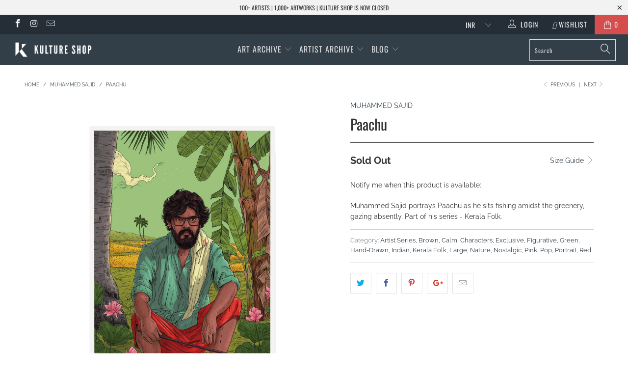

--- FILE ---
content_type: text/html; charset=utf-8
request_url: https://www.kultureshop.in/collections/muhammed-sajid-art-prints/products/paachu-art-print
body_size: 27879
content:


 <!DOCTYPE html>
<!--[if lt IE 7 ]><html class="ie ie6" lang="en"> <![endif]-->
<!--[if IE 7 ]><html class="ie ie7" lang="en"> <![endif]-->
<!--[if IE 8 ]><html class="ie ie8" lang="en"> <![endif]-->
<!--[if IE 9 ]><html class="ie ie9" lang="en"> <![endif]-->
<!--[if (gte IE 10)|!(IE)]><!--><html lang="en"> <!--<![endif]--> <head> <meta name="p:domain_verify" content="69291b2f6c291faa8512a1b26440648d"/> <meta charset="utf-8"> <meta http-equiv="cleartype" content="on"> <meta name="robots" content="index,follow"> <!-- Custom Fonts --> <link href="//fonts.googleapis.com/css?family=.|Oswald:light,normal,bold|Oswald:light,normal,bold|Oswald:light,normal,bold|Oswald:light,normal,bold|Raleway:light,normal,bold|Raleway:light,normal,bold" rel="stylesheet" type="text/css" /> <!-- Stylesheets for Turbo 4.0.3 --> <link href="//www.kultureshop.in/cdn/shop/t/37/assets/styles.scss.css?v=14568884330781976211757567541" rel="stylesheet" type="text/css" media="all" /> <script>
      /*! lazysizes - v3.0.0 */
      !function(a,b){var c=b(a,a.document);a.lazySizes=c,"object"==typeof module&&module.exports&&(module.exports=c)}(window,function(a,b){"use strict";if(b.getElementsByClassName){var c,d=b.documentElement,e=a.Date,f=a.HTMLPictureElement,g="addEventListener",h="getAttribute",i=a[g],j=a.setTimeout,k=a.requestAnimationFrame||j,l=a.requestIdleCallback,m=/^picture$/i,n=["load","error","lazyincluded","_lazyloaded"],o={},p=Array.prototype.forEach,q=function(a,b){return o[b]||(o[b]=new RegExp("(\\s|^)"+b+"(\\s|$)")),o[b].test(a[h]("class")||"")&&o[b]},r=function(a,b){q(a,b)||a.setAttribute("class",(a[h]("class")||"").trim()+" "+b)},s=function(a,b){var c;(c=q(a,b))&&a.setAttribute("class",(a[h]("class")||"").replace(c," "))},t=function(a,b,c){var d=c?g:"removeEventListener";c&&t(a,b),n.forEach(function(c){a[d](c,b)})},u=function(a,c,d,e,f){var g=b.createEvent("CustomEvent");return g.initCustomEvent(c,!e,!f,d||{}),a.dispatchEvent(g),g},v=function(b,d){var e;!f&&(e=a.picturefill||c.pf)?e({reevaluate:!0,elements:[b]}):d&&d.src&&(b.src=d.src)},w=function(a,b){return(getComputedStyle(a,null)||{})[b]},x=function(a,b,d){for(d=d||a.offsetWidth;d<c.minSize&&b&&!a._lazysizesWidth;)d=b.offsetWidth,b=b.parentNode;return d},y=function(){var a,c,d=[],e=[],f=d,g=function(){var b=f;for(f=d.length?e:d,a=!0,c=!1;b.length;)b.shift()();a=!1},h=function(d,e){a&&!e?d.apply(this,arguments):(f.push(d),c||(c=!0,(b.hidden?j:k)(g)))};return h._lsFlush=g,h}(),z=function(a,b){return b?function(){y(a)}:function(){var b=this,c=arguments;y(function(){a.apply(b,c)})}},A=function(a){var b,c=0,d=125,f=666,g=f,h=function(){b=!1,c=e.now(),a()},i=l?function(){l(h,{timeout:g}),g!==f&&(g=f)}:z(function(){j(h)},!0);return function(a){var f;(a=a===!0)&&(g=44),b||(b=!0,f=d-(e.now()-c),0>f&&(f=0),a||9>f&&l?i():j(i,f))}},B=function(a){var b,c,d=99,f=function(){b=null,a()},g=function(){var a=e.now()-c;d>a?j(g,d-a):(l||f)(f)};return function(){c=e.now(),b||(b=j(g,d))}},C=function(){var f,k,l,n,o,x,C,E,F,G,H,I,J,K,L,M=/^img$/i,N=/^iframe$/i,O="onscroll"in a&&!/glebot/.test(navigator.userAgent),P=0,Q=0,R=0,S=-1,T=function(a){R--,a&&a.target&&t(a.target,T),(!a||0>R||!a.target)&&(R=0)},U=function(a,c){var e,f=a,g="hidden"==w(b.body,"visibility")||"hidden"!=w(a,"visibility");for(F-=c,I+=c,G-=c,H+=c;g&&(f=f.offsetParent)&&f!=b.body&&f!=d;)g=(w(f,"opacity")||1)>0,g&&"visible"!=w(f,"overflow")&&(e=f.getBoundingClientRect(),g=H>e.left&&G<e.right&&I>e.top-1&&F<e.bottom+1);return g},V=function(){var a,e,g,i,j,m,n,p,q;if((o=c.loadMode)&&8>R&&(a=f.length)){e=0,S++,null==K&&("expand"in c||(c.expand=d.clientHeight>500&&d.clientWidth>500?500:370),J=c.expand,K=J*c.expFactor),K>Q&&1>R&&S>2&&o>2&&!b.hidden?(Q=K,S=0):Q=o>1&&S>1&&6>R?J:P;for(;a>e;e++)if(f[e]&&!f[e]._lazyRace)if(O)if((p=f[e][h]("data-expand"))&&(m=1*p)||(m=Q),q!==m&&(C=innerWidth+m*L,E=innerHeight+m,n=-1*m,q=m),g=f[e].getBoundingClientRect(),(I=g.bottom)>=n&&(F=g.top)<=E&&(H=g.right)>=n*L&&(G=g.left)<=C&&(I||H||G||F)&&(l&&3>R&&!p&&(3>o||4>S)||U(f[e],m))){if(ba(f[e]),j=!0,R>9)break}else!j&&l&&!i&&4>R&&4>S&&o>2&&(k[0]||c.preloadAfterLoad)&&(k[0]||!p&&(I||H||G||F||"auto"!=f[e][h](c.sizesAttr)))&&(i=k[0]||f[e]);else ba(f[e]);i&&!j&&ba(i)}},W=A(V),X=function(a){r(a.target,c.loadedClass),s(a.target,c.loadingClass),t(a.target,Z)},Y=z(X),Z=function(a){Y({target:a.target})},$=function(a,b){try{a.contentWindow.location.replace(b)}catch(c){a.src=b}},_=function(a){var b,d,e=a[h](c.srcsetAttr);(b=c.customMedia[a[h]("data-media")||a[h]("media")])&&a.setAttribute("media",b),e&&a.setAttribute("srcset",e),b&&(d=a.parentNode,d.insertBefore(a.cloneNode(),a),d.removeChild(a))},aa=z(function(a,b,d,e,f){var g,i,k,l,o,q;(o=u(a,"lazybeforeunveil",b)).defaultPrevented||(e&&(d?r(a,c.autosizesClass):a.setAttribute("sizes",e)),i=a[h](c.srcsetAttr),g=a[h](c.srcAttr),f&&(k=a.parentNode,l=k&&m.test(k.nodeName||"")),q=b.firesLoad||"src"in a&&(i||g||l),o={target:a},q&&(t(a,T,!0),clearTimeout(n),n=j(T,2500),r(a,c.loadingClass),t(a,Z,!0)),l&&p.call(k.getElementsByTagName("source"),_),i?a.setAttribute("srcset",i):g&&!l&&(N.test(a.nodeName)?$(a,g):a.src=g),(i||l)&&v(a,{src:g})),a._lazyRace&&delete a._lazyRace,s(a,c.lazyClass),y(function(){(!q||a.complete&&a.naturalWidth>1)&&(q?T(o):R--,X(o))},!0)}),ba=function(a){var b,d=M.test(a.nodeName),e=d&&(a[h](c.sizesAttr)||a[h]("sizes")),f="auto"==e;(!f&&l||!d||!a.src&&!a.srcset||a.complete||q(a,c.errorClass))&&(b=u(a,"lazyunveilread").detail,f&&D.updateElem(a,!0,a.offsetWidth),a._lazyRace=!0,R++,aa(a,b,f,e,d))},ca=function(){if(!l){if(e.now()-x<999)return void j(ca,999);var a=B(function(){c.loadMode=3,W()});l=!0,c.loadMode=3,W(),i("scroll",function(){3==c.loadMode&&(c.loadMode=2),a()},!0)}};return{_:function(){x=e.now(),f=b.getElementsByClassName(c.lazyClass),k=b.getElementsByClassName(c.lazyClass+" "+c.preloadClass),L=c.hFac,i("scroll",W,!0),i("resize",W,!0),a.MutationObserver?new MutationObserver(W).observe(d,{childList:!0,subtree:!0,attributes:!0}):(d[g]("DOMNodeInserted",W,!0),d[g]("DOMAttrModified",W,!0),setInterval(W,999)),i("hashchange",W,!0),["focus","mouseover","click","load","transitionend","animationend","webkitAnimationEnd"].forEach(function(a){b[g](a,W,!0)}),/d$|^c/.test(b.readyState)?ca():(i("load",ca),b[g]("DOMContentLoaded",W),j(ca,2e4)),f.length?(V(),y._lsFlush()):W()},checkElems:W,unveil:ba}}(),D=function(){var a,d=z(function(a,b,c,d){var e,f,g;if(a._lazysizesWidth=d,d+="px",a.setAttribute("sizes",d),m.test(b.nodeName||""))for(e=b.getElementsByTagName("source"),f=0,g=e.length;g>f;f++)e[f].setAttribute("sizes",d);c.detail.dataAttr||v(a,c.detail)}),e=function(a,b,c){var e,f=a.parentNode;f&&(c=x(a,f,c),e=u(a,"lazybeforesizes",{width:c,dataAttr:!!b}),e.defaultPrevented||(c=e.detail.width,c&&c!==a._lazysizesWidth&&d(a,f,e,c)))},f=function(){var b,c=a.length;if(c)for(b=0;c>b;b++)e(a[b])},g=B(f);return{_:function(){a=b.getElementsByClassName(c.autosizesClass),i("resize",g)},checkElems:g,updateElem:e}}(),E=function(){E.i||(E.i=!0,D._(),C._())};return function(){var b,d={lazyClass:"lazyload",loadedClass:"lazyloaded",loadingClass:"lazyloading",preloadClass:"lazypreload",errorClass:"lazyerror",autosizesClass:"lazyautosizes",srcAttr:"data-src",srcsetAttr:"data-srcset",sizesAttr:"data-sizes",minSize:40,customMedia:{},init:!0,expFactor:1.5,hFac:.8,loadMode:2};c=a.lazySizesConfig||a.lazysizesConfig||{};for(b in d)b in c||(c[b]=d[b]);a.lazySizesConfig=c,j(function(){c.init&&E()})}(),{cfg:c,autoSizer:D,loader:C,init:E,uP:v,aC:r,rC:s,hC:q,fire:u,gW:x,rAF:y}}});</script> <title>Paachu - Kulture Shop</title> <meta name="description" content="Muhammed Sajid portrays Paachu as he sits fishing amidst the greenery, gazing absently. Part of his series - Kerala Folk." />
    

    

<meta name="author" content="Kulture Shop">
<meta property="og:url" content="https://www.kultureshop.in/products/paachu-art-print">
<meta property="og:site_name" content="Kulture Shop"> <meta property="og:type" content="product"> <meta property="og:title" content="Paachu"> <meta property="og:image" content="https://www.kultureshop.in/cdn/shop/products/paachu-art-print_600x.jpg?v=1620647090"> <meta property="og:image:secure_url" content="https://www.kultureshop.in/cdn/shop/products/paachu-art-print_600x.jpg?v=1620647090"> <meta property="og:image" content="https://www.kultureshop.in/cdn/shop/products/paachu-framed-art-print-black_600x.jpg?v=1620647090"> <meta property="og:image:secure_url" content="https://www.kultureshop.in/cdn/shop/products/paachu-framed-art-print-black_600x.jpg?v=1620647090"> <meta property="og:image" content="https://www.kultureshop.in/cdn/shop/products/paachu-framed-art-print-pine_600x.jpg?v=1620647090"> <meta property="og:image:secure_url" content="https://www.kultureshop.in/cdn/shop/products/paachu-framed-art-print-pine_600x.jpg?v=1620647090"> <meta property="og:price:amount" content="1,000.00"> <meta property="og:price:currency" content="INR"> <meta property="og:description" content="Muhammed Sajid portrays Paachu as he sits fishing amidst the greenery, gazing absently. Part of his series - Kerala Folk.">




<meta name="twitter:card" content="summary"> <meta name="twitter:title" content="Paachu"> <meta name="twitter:description" content="Muhammed Sajid portrays Paachu as he sits fishing amidst the greenery, gazing absently. Part of his series - Kerala Folk."> <meta name="twitter:image" content="https://www.kultureshop.in/cdn/shop/products/paachu-art-print_240x.jpg?v=1620647090"> <meta name="twitter:image:width" content="240"> <meta name="twitter:image:height" content="240"> <link rel="prev" href="/collections/muhammed-sajid-art-prints/products/chinnu-art-print"> <link rel="next" href="/collections/muhammed-sajid-art-prints/products/catch-art-print"> <!-- Mobile Specific Metas --> <meta name="HandheldFriendly" content="True"> <meta name="MobileOptimized" content="320"> <meta name="viewport" content="width=device-width,initial-scale=1"> <meta name="theme-color" content="#ffffff"> <link rel="shortcut icon" type="image/x-icon" href="//www.kultureshop.in/cdn/shop/files/K-Logo-Favicon-32-x-32_32x32.png?v=1614297193"> <link rel="canonical" href="https://www.kultureshop.in/products/paachu-art-print" /> <script>window.performance && window.performance.mark && window.performance.mark('shopify.content_for_header.start');</script><meta name="facebook-domain-verification" content="jsv8bhkbgwizquowkeae88uf5mbtgu">
<meta id="shopify-digital-wallet" name="shopify-digital-wallet" content="/12099321914/digital_wallets/dialog">
<meta id="in-context-paypal-metadata" data-shop-id="12099321914" data-venmo-supported="false" data-environment="production" data-locale="en_US" data-paypal-v4="true" data-currency="INR">
<link rel="alternate" type="application/json+oembed" href="https://www.kultureshop.in/products/paachu-art-print.oembed">
<script async="async" src="/checkouts/internal/preloads.js?locale=en-IN"></script>
<script id="shopify-features" type="application/json">{"accessToken":"22842b76d9f470a58b1e9d64e44f7de4","betas":["rich-media-storefront-analytics"],"domain":"www.kultureshop.in","predictiveSearch":true,"shopId":12099321914,"locale":"en"}</script>
<script>var Shopify = Shopify || {};
Shopify.shop = "kulturecatalog.myshopify.com";
Shopify.locale = "en";
Shopify.currency = {"active":"INR","rate":"1.0"};
Shopify.country = "IN";
Shopify.theme = {"name":"Before CB 29Sep23","id":122522796090,"schema_name":"Turbo","schema_version":"4.0.3","theme_store_id":null,"role":"main"};
Shopify.theme.handle = "null";
Shopify.theme.style = {"id":null,"handle":null};
Shopify.cdnHost = "www.kultureshop.in/cdn";
Shopify.routes = Shopify.routes || {};
Shopify.routes.root = "/";</script>
<script type="module">!function(o){(o.Shopify=o.Shopify||{}).modules=!0}(window);</script>
<script>!function(o){function n(){var o=[];function n(){o.push(Array.prototype.slice.apply(arguments))}return n.q=o,n}var t=o.Shopify=o.Shopify||{};t.loadFeatures=n(),t.autoloadFeatures=n()}(window);</script>
<script id="shop-js-analytics" type="application/json">{"pageType":"product"}</script>
<script defer="defer" async type="module" src="//www.kultureshop.in/cdn/shopifycloud/shop-js/modules/v2/client.init-shop-cart-sync_BdyHc3Nr.en.esm.js"></script>
<script defer="defer" async type="module" src="//www.kultureshop.in/cdn/shopifycloud/shop-js/modules/v2/chunk.common_Daul8nwZ.esm.js"></script>
<script type="module">
  await import("//www.kultureshop.in/cdn/shopifycloud/shop-js/modules/v2/client.init-shop-cart-sync_BdyHc3Nr.en.esm.js");
await import("//www.kultureshop.in/cdn/shopifycloud/shop-js/modules/v2/chunk.common_Daul8nwZ.esm.js");

  window.Shopify.SignInWithShop?.initShopCartSync?.({"fedCMEnabled":true,"windoidEnabled":true});

</script>
<script>(function() {
  var isLoaded = false;
  function asyncLoad() {
    if (isLoaded) return;
    isLoaded = true;
    var urls = ["https:\/\/cdn.nfcube.com\/instafeed-609dfc2ca03056754f89625ff928bfe8.js?shop=kulturecatalog.myshopify.com"];
    for (var i = 0; i <urls.length; i++) {
      var s = document.createElement('script');
      s.type = 'text/javascript';
      s.async = true;
      s.src = urls[i];
      var x = document.getElementsByTagName('script')[0];
      x.parentNode.insertBefore(s, x);
    }
  };
  if(window.attachEvent) {
    window.attachEvent('onload', asyncLoad);
  } else {
    window.addEventListener('load', asyncLoad, false);
  }
})();</script>
<script id="__st">var __st={"a":12099321914,"offset":19800,"reqid":"0e6db93d-bf23-479c-b96f-608d6fb51648-1768989883","pageurl":"www.kultureshop.in\/collections\/muhammed-sajid-art-prints\/products\/paachu-art-print","u":"55caef7c3b0a","p":"product","rtyp":"product","rid":6569919348794};</script>
<script>window.ShopifyPaypalV4VisibilityTracking = true;</script>
<script id="captcha-bootstrap">!function(){'use strict';const t='contact',e='account',n='new_comment',o=[[t,t],['blogs',n],['comments',n],[t,'customer']],c=[[e,'customer_login'],[e,'guest_login'],[e,'recover_customer_password'],[e,'create_customer']],r=t=>t.map((([t,e])=>`form[action*='/${t}']:not([data-nocaptcha='true']) input[name='form_type'][value='${e}']`)).join(','),a=t=>()=>t?[...document.querySelectorAll(t)].map((t=>t.form)):[];function s(){const t=[...o],e=r(t);return a(e)}const i='password',u='form_key',d=['recaptcha-v3-token','g-recaptcha-response','h-captcha-response',i],f=()=>{try{return window.sessionStorage}catch{return}},m='__shopify_v',_=t=>t.elements[u];function p(t,e,n=!1){try{const o=window.sessionStorage,c=JSON.parse(o.getItem(e)),{data:r}=function(t){const{data:e,action:n}=t;return t[m]||n?{data:e,action:n}:{data:t,action:n}}(c);for(const[e,n]of Object.entries(r))t.elements[e]&&(t.elements[e].value=n);n&&o.removeItem(e)}catch(o){console.error('form repopulation failed',{error:o})}}const l='form_type',E='cptcha';function T(t){t.dataset[E]=!0}const w=window,h=w.document,L='Shopify',v='ce_forms',y='captcha';let A=!1;((t,e)=>{const n=(g='f06e6c50-85a8-45c8-87d0-21a2b65856fe',I='https://cdn.shopify.com/shopifycloud/storefront-forms-hcaptcha/ce_storefront_forms_captcha_hcaptcha.v1.5.2.iife.js',D={infoText:'Protected by hCaptcha',privacyText:'Privacy',termsText:'Terms'},(t,e,n)=>{const o=w[L][v],c=o.bindForm;if(c)return c(t,g,e,D).then(n);var r;o.q.push([[t,g,e,D],n]),r=I,A||(h.body.append(Object.assign(h.createElement('script'),{id:'captcha-provider',async:!0,src:r})),A=!0)});var g,I,D;w[L]=w[L]||{},w[L][v]=w[L][v]||{},w[L][v].q=[],w[L][y]=w[L][y]||{},w[L][y].protect=function(t,e){n(t,void 0,e),T(t)},Object.freeze(w[L][y]),function(t,e,n,w,h,L){const[v,y,A,g]=function(t,e,n){const i=e?o:[],u=t?c:[],d=[...i,...u],f=r(d),m=r(i),_=r(d.filter((([t,e])=>n.includes(e))));return[a(f),a(m),a(_),s()]}(w,h,L),I=t=>{const e=t.target;return e instanceof HTMLFormElement?e:e&&e.form},D=t=>v().includes(t);t.addEventListener('submit',(t=>{const e=I(t);if(!e)return;const n=D(e)&&!e.dataset.hcaptchaBound&&!e.dataset.recaptchaBound,o=_(e),c=g().includes(e)&&(!o||!o.value);(n||c)&&t.preventDefault(),c&&!n&&(function(t){try{if(!f())return;!function(t){const e=f();if(!e)return;const n=_(t);if(!n)return;const o=n.value;o&&e.removeItem(o)}(t);const e=Array.from(Array(32),(()=>Math.random().toString(36)[2])).join('');!function(t,e){_(t)||t.append(Object.assign(document.createElement('input'),{type:'hidden',name:u})),t.elements[u].value=e}(t,e),function(t,e){const n=f();if(!n)return;const o=[...t.querySelectorAll(`input[type='${i}']`)].map((({name:t})=>t)),c=[...d,...o],r={};for(const[a,s]of new FormData(t).entries())c.includes(a)||(r[a]=s);n.setItem(e,JSON.stringify({[m]:1,action:t.action,data:r}))}(t,e)}catch(e){console.error('failed to persist form',e)}}(e),e.submit())}));const S=(t,e)=>{t&&!t.dataset[E]&&(n(t,e.some((e=>e===t))),T(t))};for(const o of['focusin','change'])t.addEventListener(o,(t=>{const e=I(t);D(e)&&S(e,y())}));const B=e.get('form_key'),M=e.get(l),P=B&&M;t.addEventListener('DOMContentLoaded',(()=>{const t=y();if(P)for(const e of t)e.elements[l].value===M&&p(e,B);[...new Set([...A(),...v().filter((t=>'true'===t.dataset.shopifyCaptcha))])].forEach((e=>S(e,t)))}))}(h,new URLSearchParams(w.location.search),n,t,e,['guest_login'])})(!0,!0)}();</script>
<script integrity="sha256-4kQ18oKyAcykRKYeNunJcIwy7WH5gtpwJnB7kiuLZ1E=" data-source-attribution="shopify.loadfeatures" defer="defer" src="//www.kultureshop.in/cdn/shopifycloud/storefront/assets/storefront/load_feature-a0a9edcb.js" crossorigin="anonymous"></script>
<script data-source-attribution="shopify.dynamic_checkout.dynamic.init">var Shopify=Shopify||{};Shopify.PaymentButton=Shopify.PaymentButton||{isStorefrontPortableWallets:!0,init:function(){window.Shopify.PaymentButton.init=function(){};var t=document.createElement("script");t.src="https://www.kultureshop.in/cdn/shopifycloud/portable-wallets/latest/portable-wallets.en.js",t.type="module",document.head.appendChild(t)}};
</script>
<script data-source-attribution="shopify.dynamic_checkout.buyer_consent">
  function portableWalletsHideBuyerConsent(e){var t=document.getElementById("shopify-buyer-consent"),n=document.getElementById("shopify-subscription-policy-button");t&&n&&(t.classList.add("hidden"),t.setAttribute("aria-hidden","true"),n.removeEventListener("click",e))}function portableWalletsShowBuyerConsent(e){var t=document.getElementById("shopify-buyer-consent"),n=document.getElementById("shopify-subscription-policy-button");t&&n&&(t.classList.remove("hidden"),t.removeAttribute("aria-hidden"),n.addEventListener("click",e))}window.Shopify?.PaymentButton&&(window.Shopify.PaymentButton.hideBuyerConsent=portableWalletsHideBuyerConsent,window.Shopify.PaymentButton.showBuyerConsent=portableWalletsShowBuyerConsent);
</script>
<script data-source-attribution="shopify.dynamic_checkout.cart.bootstrap">document.addEventListener("DOMContentLoaded",(function(){function t(){return document.querySelector("shopify-accelerated-checkout-cart, shopify-accelerated-checkout")}if(t())Shopify.PaymentButton.init();else{new MutationObserver((function(e,n){t()&&(Shopify.PaymentButton.init(),n.disconnect())})).observe(document.body,{childList:!0,subtree:!0})}}));
</script>

<script>window.performance && window.performance.mark && window.performance.mark('shopify.content_for_header.end');</script> <!-- "snippets/shogun-head.liquid" was not rendered, the associated app was uninstalled --> <meta name="facebook-domain-verification" content="oa5gce5x36l75fldvewsuhwz2sje1m" />
    
<link href="https://monorail-edge.shopifysvc.com" rel="dns-prefetch">
<script>(function(){if ("sendBeacon" in navigator && "performance" in window) {try {var session_token_from_headers = performance.getEntriesByType('navigation')[0].serverTiming.find(x => x.name == '_s').description;} catch {var session_token_from_headers = undefined;}var session_cookie_matches = document.cookie.match(/_shopify_s=([^;]*)/);var session_token_from_cookie = session_cookie_matches && session_cookie_matches.length === 2 ? session_cookie_matches[1] : "";var session_token = session_token_from_headers || session_token_from_cookie || "";function handle_abandonment_event(e) {var entries = performance.getEntries().filter(function(entry) {return /monorail-edge.shopifysvc.com/.test(entry.name);});if (!window.abandonment_tracked && entries.length === 0) {window.abandonment_tracked = true;var currentMs = Date.now();var navigation_start = performance.timing.navigationStart;var payload = {shop_id: 12099321914,url: window.location.href,navigation_start,duration: currentMs - navigation_start,session_token,page_type: "product"};window.navigator.sendBeacon("https://monorail-edge.shopifysvc.com/v1/produce", JSON.stringify({schema_id: "online_store_buyer_site_abandonment/1.1",payload: payload,metadata: {event_created_at_ms: currentMs,event_sent_at_ms: currentMs}}));}}window.addEventListener('pagehide', handle_abandonment_event);}}());</script>
<script id="web-pixels-manager-setup">(function e(e,d,r,n,o){if(void 0===o&&(o={}),!Boolean(null===(a=null===(i=window.Shopify)||void 0===i?void 0:i.analytics)||void 0===a?void 0:a.replayQueue)){var i,a;window.Shopify=window.Shopify||{};var t=window.Shopify;t.analytics=t.analytics||{};var s=t.analytics;s.replayQueue=[],s.publish=function(e,d,r){return s.replayQueue.push([e,d,r]),!0};try{self.performance.mark("wpm:start")}catch(e){}var l=function(){var e={modern:/Edge?\/(1{2}[4-9]|1[2-9]\d|[2-9]\d{2}|\d{4,})\.\d+(\.\d+|)|Firefox\/(1{2}[4-9]|1[2-9]\d|[2-9]\d{2}|\d{4,})\.\d+(\.\d+|)|Chrom(ium|e)\/(9{2}|\d{3,})\.\d+(\.\d+|)|(Maci|X1{2}).+ Version\/(15\.\d+|(1[6-9]|[2-9]\d|\d{3,})\.\d+)([,.]\d+|)( \(\w+\)|)( Mobile\/\w+|) Safari\/|Chrome.+OPR\/(9{2}|\d{3,})\.\d+\.\d+|(CPU[ +]OS|iPhone[ +]OS|CPU[ +]iPhone|CPU IPhone OS|CPU iPad OS)[ +]+(15[._]\d+|(1[6-9]|[2-9]\d|\d{3,})[._]\d+)([._]\d+|)|Android:?[ /-](13[3-9]|1[4-9]\d|[2-9]\d{2}|\d{4,})(\.\d+|)(\.\d+|)|Android.+Firefox\/(13[5-9]|1[4-9]\d|[2-9]\d{2}|\d{4,})\.\d+(\.\d+|)|Android.+Chrom(ium|e)\/(13[3-9]|1[4-9]\d|[2-9]\d{2}|\d{4,})\.\d+(\.\d+|)|SamsungBrowser\/([2-9]\d|\d{3,})\.\d+/,legacy:/Edge?\/(1[6-9]|[2-9]\d|\d{3,})\.\d+(\.\d+|)|Firefox\/(5[4-9]|[6-9]\d|\d{3,})\.\d+(\.\d+|)|Chrom(ium|e)\/(5[1-9]|[6-9]\d|\d{3,})\.\d+(\.\d+|)([\d.]+$|.*Safari\/(?![\d.]+ Edge\/[\d.]+$))|(Maci|X1{2}).+ Version\/(10\.\d+|(1[1-9]|[2-9]\d|\d{3,})\.\d+)([,.]\d+|)( \(\w+\)|)( Mobile\/\w+|) Safari\/|Chrome.+OPR\/(3[89]|[4-9]\d|\d{3,})\.\d+\.\d+|(CPU[ +]OS|iPhone[ +]OS|CPU[ +]iPhone|CPU IPhone OS|CPU iPad OS)[ +]+(10[._]\d+|(1[1-9]|[2-9]\d|\d{3,})[._]\d+)([._]\d+|)|Android:?[ /-](13[3-9]|1[4-9]\d|[2-9]\d{2}|\d{4,})(\.\d+|)(\.\d+|)|Mobile Safari.+OPR\/([89]\d|\d{3,})\.\d+\.\d+|Android.+Firefox\/(13[5-9]|1[4-9]\d|[2-9]\d{2}|\d{4,})\.\d+(\.\d+|)|Android.+Chrom(ium|e)\/(13[3-9]|1[4-9]\d|[2-9]\d{2}|\d{4,})\.\d+(\.\d+|)|Android.+(UC? ?Browser|UCWEB|U3)[ /]?(15\.([5-9]|\d{2,})|(1[6-9]|[2-9]\d|\d{3,})\.\d+)\.\d+|SamsungBrowser\/(5\.\d+|([6-9]|\d{2,})\.\d+)|Android.+MQ{2}Browser\/(14(\.(9|\d{2,})|)|(1[5-9]|[2-9]\d|\d{3,})(\.\d+|))(\.\d+|)|K[Aa][Ii]OS\/(3\.\d+|([4-9]|\d{2,})\.\d+)(\.\d+|)/},d=e.modern,r=e.legacy,n=navigator.userAgent;return n.match(d)?"modern":n.match(r)?"legacy":"unknown"}(),u="modern"===l?"modern":"legacy",c=(null!=n?n:{modern:"",legacy:""})[u],f=function(e){return[e.baseUrl,"/wpm","/b",e.hashVersion,"modern"===e.buildTarget?"m":"l",".js"].join("")}({baseUrl:d,hashVersion:r,buildTarget:u}),m=function(e){var d=e.version,r=e.bundleTarget,n=e.surface,o=e.pageUrl,i=e.monorailEndpoint;return{emit:function(e){var a=e.status,t=e.errorMsg,s=(new Date).getTime(),l=JSON.stringify({metadata:{event_sent_at_ms:s},events:[{schema_id:"web_pixels_manager_load/3.1",payload:{version:d,bundle_target:r,page_url:o,status:a,surface:n,error_msg:t},metadata:{event_created_at_ms:s}}]});if(!i)return console&&console.warn&&console.warn("[Web Pixels Manager] No Monorail endpoint provided, skipping logging."),!1;try{return self.navigator.sendBeacon.bind(self.navigator)(i,l)}catch(e){}var u=new XMLHttpRequest;try{return u.open("POST",i,!0),u.setRequestHeader("Content-Type","text/plain"),u.send(l),!0}catch(e){return console&&console.warn&&console.warn("[Web Pixels Manager] Got an unhandled error while logging to Monorail."),!1}}}}({version:r,bundleTarget:l,surface:e.surface,pageUrl:self.location.href,monorailEndpoint:e.monorailEndpoint});try{o.browserTarget=l,function(e){var d=e.src,r=e.async,n=void 0===r||r,o=e.onload,i=e.onerror,a=e.sri,t=e.scriptDataAttributes,s=void 0===t?{}:t,l=document.createElement("script"),u=document.querySelector("head"),c=document.querySelector("body");if(l.async=n,l.src=d,a&&(l.integrity=a,l.crossOrigin="anonymous"),s)for(var f in s)if(Object.prototype.hasOwnProperty.call(s,f))try{l.dataset[f]=s[f]}catch(e){}if(o&&l.addEventListener("load",o),i&&l.addEventListener("error",i),u)u.appendChild(l);else{if(!c)throw new Error("Did not find a head or body element to append the script");c.appendChild(l)}}({src:f,async:!0,onload:function(){if(!function(){var e,d;return Boolean(null===(d=null===(e=window.Shopify)||void 0===e?void 0:e.analytics)||void 0===d?void 0:d.initialized)}()){var d=window.webPixelsManager.init(e)||void 0;if(d){var r=window.Shopify.analytics;r.replayQueue.forEach((function(e){var r=e[0],n=e[1],o=e[2];d.publishCustomEvent(r,n,o)})),r.replayQueue=[],r.publish=d.publishCustomEvent,r.visitor=d.visitor,r.initialized=!0}}},onerror:function(){return m.emit({status:"failed",errorMsg:"".concat(f," has failed to load")})},sri:function(e){var d=/^sha384-[A-Za-z0-9+/=]+$/;return"string"==typeof e&&d.test(e)}(c)?c:"",scriptDataAttributes:o}),m.emit({status:"loading"})}catch(e){m.emit({status:"failed",errorMsg:(null==e?void 0:e.message)||"Unknown error"})}}})({shopId: 12099321914,storefrontBaseUrl: "https://www.kultureshop.in",extensionsBaseUrl: "https://extensions.shopifycdn.com/cdn/shopifycloud/web-pixels-manager",monorailEndpoint: "https://monorail-edge.shopifysvc.com/unstable/produce_batch",surface: "storefront-renderer",enabledBetaFlags: ["2dca8a86"],webPixelsConfigList: [{"id":"257720378","configuration":"{\"config\":\"{\\\"pixel_id\\\":\\\"G-HQS33R8N7M\\\",\\\"gtag_events\\\":[{\\\"type\\\":\\\"purchase\\\",\\\"action_label\\\":\\\"G-HQS33R8N7M\\\"},{\\\"type\\\":\\\"page_view\\\",\\\"action_label\\\":\\\"G-HQS33R8N7M\\\"},{\\\"type\\\":\\\"view_item\\\",\\\"action_label\\\":\\\"G-HQS33R8N7M\\\"},{\\\"type\\\":\\\"search\\\",\\\"action_label\\\":\\\"G-HQS33R8N7M\\\"},{\\\"type\\\":\\\"add_to_cart\\\",\\\"action_label\\\":\\\"G-HQS33R8N7M\\\"},{\\\"type\\\":\\\"begin_checkout\\\",\\\"action_label\\\":\\\"G-HQS33R8N7M\\\"},{\\\"type\\\":\\\"add_payment_info\\\",\\\"action_label\\\":\\\"G-HQS33R8N7M\\\"}],\\\"enable_monitoring_mode\\\":false}\"}","eventPayloadVersion":"v1","runtimeContext":"OPEN","scriptVersion":"b2a88bafab3e21179ed38636efcd8a93","type":"APP","apiClientId":1780363,"privacyPurposes":[],"dataSharingAdjustments":{"protectedCustomerApprovalScopes":["read_customer_address","read_customer_email","read_customer_name","read_customer_personal_data","read_customer_phone"]}},{"id":"125861946","configuration":"{\"pixel_id\":\"1532756333617681\",\"pixel_type\":\"facebook_pixel\",\"metaapp_system_user_token\":\"-\"}","eventPayloadVersion":"v1","runtimeContext":"OPEN","scriptVersion":"ca16bc87fe92b6042fbaa3acc2fbdaa6","type":"APP","apiClientId":2329312,"privacyPurposes":["ANALYTICS","MARKETING","SALE_OF_DATA"],"dataSharingAdjustments":{"protectedCustomerApprovalScopes":["read_customer_address","read_customer_email","read_customer_name","read_customer_personal_data","read_customer_phone"]}},{"id":"44662842","eventPayloadVersion":"v1","runtimeContext":"LAX","scriptVersion":"1","type":"CUSTOM","privacyPurposes":["MARKETING"],"name":"Meta pixel (migrated)"},{"id":"shopify-app-pixel","configuration":"{}","eventPayloadVersion":"v1","runtimeContext":"STRICT","scriptVersion":"0450","apiClientId":"shopify-pixel","type":"APP","privacyPurposes":["ANALYTICS","MARKETING"]},{"id":"shopify-custom-pixel","eventPayloadVersion":"v1","runtimeContext":"LAX","scriptVersion":"0450","apiClientId":"shopify-pixel","type":"CUSTOM","privacyPurposes":["ANALYTICS","MARKETING"]}],isMerchantRequest: false,initData: {"shop":{"name":"Kulture Shop","paymentSettings":{"currencyCode":"INR"},"myshopifyDomain":"kulturecatalog.myshopify.com","countryCode":"IN","storefrontUrl":"https:\/\/www.kultureshop.in"},"customer":null,"cart":null,"checkout":null,"productVariants":[{"price":{"amount":1000.0,"currencyCode":"INR"},"product":{"title":"Paachu","vendor":"MUHAMMED SAJID","id":"6569919348794","untranslatedTitle":"Paachu","url":"\/products\/paachu-art-print","type":"Art Print"},"id":"39324741730362","image":{"src":"\/\/www.kultureshop.in\/cdn\/shop\/products\/paachu-art-print.jpg?v=1620647090"},"sku":null,"title":"Art Print \/ A5 \/ No Frame","untranslatedTitle":"Art Print \/ A5 \/ No Frame"},{"price":{"amount":1650.0,"currencyCode":"INR"},"product":{"title":"Paachu","vendor":"MUHAMMED SAJID","id":"6569919348794","untranslatedTitle":"Paachu","url":"\/products\/paachu-art-print","type":"Art Print"},"id":"39324741763130","image":{"src":"\/\/www.kultureshop.in\/cdn\/shop\/products\/paachu-framed-art-print-black.jpg?v=1620647090"},"sku":null,"title":"Art Print \/ A5 \/ Black","untranslatedTitle":"Art Print \/ A5 \/ Black"},{"price":{"amount":1650.0,"currencyCode":"INR"},"product":{"title":"Paachu","vendor":"MUHAMMED SAJID","id":"6569919348794","untranslatedTitle":"Paachu","url":"\/products\/paachu-art-print","type":"Art Print"},"id":"39324741795898","image":{"src":"\/\/www.kultureshop.in\/cdn\/shop\/products\/paachu-framed-art-print-pine.jpg?v=1620647090"},"sku":null,"title":"Art Print \/ A5 \/ Pine","untranslatedTitle":"Art Print \/ A5 \/ Pine"},{"price":{"amount":1650.0,"currencyCode":"INR"},"product":{"title":"Paachu","vendor":"MUHAMMED SAJID","id":"6569919348794","untranslatedTitle":"Paachu","url":"\/products\/paachu-art-print","type":"Art Print"},"id":"39324741828666","image":{"src":"\/\/www.kultureshop.in\/cdn\/shop\/products\/paachu-framed-art-print-white.jpg?v=1620647090"},"sku":null,"title":"Art Print \/ A5 \/ White","untranslatedTitle":"Art Print \/ A5 \/ White"},{"price":{"amount":2200.0,"currencyCode":"INR"},"product":{"title":"Paachu","vendor":"MUHAMMED SAJID","id":"6569919348794","untranslatedTitle":"Paachu","url":"\/products\/paachu-art-print","type":"Art Print"},"id":"39324741861434","image":{"src":"\/\/www.kultureshop.in\/cdn\/shop\/products\/paachu-framed-art-print-mounted-black.jpg?v=1620647090"},"sku":null,"title":"Art Print \/ A5 \/ Black Mounted","untranslatedTitle":"Art Print \/ A5 \/ Black Mounted"},{"price":{"amount":2200.0,"currencyCode":"INR"},"product":{"title":"Paachu","vendor":"MUHAMMED SAJID","id":"6569919348794","untranslatedTitle":"Paachu","url":"\/products\/paachu-art-print","type":"Art Print"},"id":"39324741894202","image":{"src":"\/\/www.kultureshop.in\/cdn\/shop\/products\/paachu-framed-art-print-mounted-pine.jpg?v=1620647090"},"sku":null,"title":"Art Print \/ A5 \/ Pine Mounted","untranslatedTitle":"Art Print \/ A5 \/ Pine Mounted"},{"price":{"amount":2200.0,"currencyCode":"INR"},"product":{"title":"Paachu","vendor":"MUHAMMED SAJID","id":"6569919348794","untranslatedTitle":"Paachu","url":"\/products\/paachu-art-print","type":"Art Print"},"id":"39324741926970","image":{"src":"\/\/www.kultureshop.in\/cdn\/shop\/products\/paachu-framed-art-print-mounted-white.jpg?v=1620647090"},"sku":null,"title":"Art Print \/ A5 \/ White Mounted","untranslatedTitle":"Art Print \/ A5 \/ White Mounted"},{"price":{"amount":2000.0,"currencyCode":"INR"},"product":{"title":"Paachu","vendor":"MUHAMMED SAJID","id":"6569919348794","untranslatedTitle":"Paachu","url":"\/products\/paachu-art-print","type":"Art Print"},"id":"39324741959738","image":{"src":"\/\/www.kultureshop.in\/cdn\/shop\/products\/paachu-art-print.jpg?v=1620647090"},"sku":null,"title":"Art Print \/ A4 \/ No Frame","untranslatedTitle":"Art Print \/ A4 \/ No Frame"},{"price":{"amount":3300.0,"currencyCode":"INR"},"product":{"title":"Paachu","vendor":"MUHAMMED SAJID","id":"6569919348794","untranslatedTitle":"Paachu","url":"\/products\/paachu-art-print","type":"Art Print"},"id":"39324741992506","image":{"src":"\/\/www.kultureshop.in\/cdn\/shop\/products\/paachu-framed-art-print-black.jpg?v=1620647090"},"sku":null,"title":"Art Print \/ A4 \/ Black","untranslatedTitle":"Art Print \/ A4 \/ Black"},{"price":{"amount":3300.0,"currencyCode":"INR"},"product":{"title":"Paachu","vendor":"MUHAMMED SAJID","id":"6569919348794","untranslatedTitle":"Paachu","url":"\/products\/paachu-art-print","type":"Art Print"},"id":"39324742025274","image":{"src":"\/\/www.kultureshop.in\/cdn\/shop\/products\/paachu-framed-art-print-pine.jpg?v=1620647090"},"sku":null,"title":"Art Print \/ A4 \/ Pine","untranslatedTitle":"Art Print \/ A4 \/ Pine"},{"price":{"amount":3300.0,"currencyCode":"INR"},"product":{"title":"Paachu","vendor":"MUHAMMED SAJID","id":"6569919348794","untranslatedTitle":"Paachu","url":"\/products\/paachu-art-print","type":"Art Print"},"id":"39324742058042","image":{"src":"\/\/www.kultureshop.in\/cdn\/shop\/products\/paachu-framed-art-print-white.jpg?v=1620647090"},"sku":null,"title":"Art Print \/ A4 \/ White","untranslatedTitle":"Art Print \/ A4 \/ White"},{"price":{"amount":4400.0,"currencyCode":"INR"},"product":{"title":"Paachu","vendor":"MUHAMMED SAJID","id":"6569919348794","untranslatedTitle":"Paachu","url":"\/products\/paachu-art-print","type":"Art Print"},"id":"39324742090810","image":{"src":"\/\/www.kultureshop.in\/cdn\/shop\/products\/paachu-framed-art-print-mounted-black.jpg?v=1620647090"},"sku":null,"title":"Art Print \/ A4 \/ Black Mounted","untranslatedTitle":"Art Print \/ A4 \/ Black Mounted"},{"price":{"amount":4400.0,"currencyCode":"INR"},"product":{"title":"Paachu","vendor":"MUHAMMED SAJID","id":"6569919348794","untranslatedTitle":"Paachu","url":"\/products\/paachu-art-print","type":"Art Print"},"id":"39324742123578","image":{"src":"\/\/www.kultureshop.in\/cdn\/shop\/products\/paachu-framed-art-print-mounted-pine.jpg?v=1620647090"},"sku":null,"title":"Art Print \/ A4 \/ Pine Mounted","untranslatedTitle":"Art Print \/ A4 \/ Pine Mounted"},{"price":{"amount":4400.0,"currencyCode":"INR"},"product":{"title":"Paachu","vendor":"MUHAMMED SAJID","id":"6569919348794","untranslatedTitle":"Paachu","url":"\/products\/paachu-art-print","type":"Art Print"},"id":"39324742156346","image":{"src":"\/\/www.kultureshop.in\/cdn\/shop\/products\/paachu-framed-art-print-mounted-white.jpg?v=1620647090"},"sku":null,"title":"Art Print \/ A4 \/ White Mounted","untranslatedTitle":"Art Print \/ A4 \/ White Mounted"},{"price":{"amount":3000.0,"currencyCode":"INR"},"product":{"title":"Paachu","vendor":"MUHAMMED SAJID","id":"6569919348794","untranslatedTitle":"Paachu","url":"\/products\/paachu-art-print","type":"Art Print"},"id":"39324742189114","image":{"src":"\/\/www.kultureshop.in\/cdn\/shop\/products\/paachu-art-print.jpg?v=1620647090"},"sku":null,"title":"Art Print \/ A3 \/ No Frame","untranslatedTitle":"Art Print \/ A3 \/ No Frame"},{"price":{"amount":5000.0,"currencyCode":"INR"},"product":{"title":"Paachu","vendor":"MUHAMMED SAJID","id":"6569919348794","untranslatedTitle":"Paachu","url":"\/products\/paachu-art-print","type":"Art Print"},"id":"39324742221882","image":{"src":"\/\/www.kultureshop.in\/cdn\/shop\/products\/paachu-framed-art-print-black.jpg?v=1620647090"},"sku":null,"title":"Art Print \/ A3 \/ Black","untranslatedTitle":"Art Print \/ A3 \/ Black"},{"price":{"amount":5000.0,"currencyCode":"INR"},"product":{"title":"Paachu","vendor":"MUHAMMED SAJID","id":"6569919348794","untranslatedTitle":"Paachu","url":"\/products\/paachu-art-print","type":"Art Print"},"id":"39324742254650","image":{"src":"\/\/www.kultureshop.in\/cdn\/shop\/products\/paachu-framed-art-print-pine.jpg?v=1620647090"},"sku":null,"title":"Art Print \/ A3 \/ Pine","untranslatedTitle":"Art Print \/ A3 \/ Pine"},{"price":{"amount":5000.0,"currencyCode":"INR"},"product":{"title":"Paachu","vendor":"MUHAMMED SAJID","id":"6569919348794","untranslatedTitle":"Paachu","url":"\/products\/paachu-art-print","type":"Art Print"},"id":"39324742287418","image":{"src":"\/\/www.kultureshop.in\/cdn\/shop\/products\/paachu-framed-art-print-white.jpg?v=1620647090"},"sku":null,"title":"Art Print \/ A3 \/ White","untranslatedTitle":"Art Print \/ A3 \/ White"},{"price":{"amount":6600.0,"currencyCode":"INR"},"product":{"title":"Paachu","vendor":"MUHAMMED SAJID","id":"6569919348794","untranslatedTitle":"Paachu","url":"\/products\/paachu-art-print","type":"Art Print"},"id":"39324742320186","image":{"src":"\/\/www.kultureshop.in\/cdn\/shop\/products\/paachu-framed-art-print-mounted-black.jpg?v=1620647090"},"sku":null,"title":"Art Print \/ A3 \/ Black Mounted","untranslatedTitle":"Art Print \/ A3 \/ Black Mounted"},{"price":{"amount":6600.0,"currencyCode":"INR"},"product":{"title":"Paachu","vendor":"MUHAMMED SAJID","id":"6569919348794","untranslatedTitle":"Paachu","url":"\/products\/paachu-art-print","type":"Art Print"},"id":"39324742352954","image":{"src":"\/\/www.kultureshop.in\/cdn\/shop\/products\/paachu-framed-art-print-mounted-pine.jpg?v=1620647090"},"sku":null,"title":"Art Print \/ A3 \/ Pine Mounted","untranslatedTitle":"Art Print \/ A3 \/ Pine Mounted"},{"price":{"amount":6600.0,"currencyCode":"INR"},"product":{"title":"Paachu","vendor":"MUHAMMED SAJID","id":"6569919348794","untranslatedTitle":"Paachu","url":"\/products\/paachu-art-print","type":"Art Print"},"id":"39324742385722","image":{"src":"\/\/www.kultureshop.in\/cdn\/shop\/products\/paachu-framed-art-print-mounted-white.jpg?v=1620647090"},"sku":null,"title":"Art Print \/ A3 \/ White Mounted","untranslatedTitle":"Art Print \/ A3 \/ White Mounted"},{"price":{"amount":4000.0,"currencyCode":"INR"},"product":{"title":"Paachu","vendor":"MUHAMMED SAJID","id":"6569919348794","untranslatedTitle":"Paachu","url":"\/products\/paachu-art-print","type":"Art Print"},"id":"39324742418490","image":{"src":"\/\/www.kultureshop.in\/cdn\/shop\/products\/paachu-art-print.jpg?v=1620647090"},"sku":null,"title":"Art Print \/ A2 \/ No Frame","untranslatedTitle":"Art Print \/ A2 \/ No Frame"},{"price":{"amount":6600.0,"currencyCode":"INR"},"product":{"title":"Paachu","vendor":"MUHAMMED SAJID","id":"6569919348794","untranslatedTitle":"Paachu","url":"\/products\/paachu-art-print","type":"Art Print"},"id":"39324742451258","image":{"src":"\/\/www.kultureshop.in\/cdn\/shop\/products\/paachu-framed-art-print-black.jpg?v=1620647090"},"sku":null,"title":"Art Print \/ A2 \/ Black","untranslatedTitle":"Art Print \/ A2 \/ Black"},{"price":{"amount":6600.0,"currencyCode":"INR"},"product":{"title":"Paachu","vendor":"MUHAMMED SAJID","id":"6569919348794","untranslatedTitle":"Paachu","url":"\/products\/paachu-art-print","type":"Art Print"},"id":"39324742484026","image":{"src":"\/\/www.kultureshop.in\/cdn\/shop\/products\/paachu-framed-art-print-pine.jpg?v=1620647090"},"sku":null,"title":"Art Print \/ A2 \/ Pine","untranslatedTitle":"Art Print \/ A2 \/ Pine"},{"price":{"amount":6600.0,"currencyCode":"INR"},"product":{"title":"Paachu","vendor":"MUHAMMED SAJID","id":"6569919348794","untranslatedTitle":"Paachu","url":"\/products\/paachu-art-print","type":"Art Print"},"id":"39324742516794","image":{"src":"\/\/www.kultureshop.in\/cdn\/shop\/products\/paachu-framed-art-print-white.jpg?v=1620647090"},"sku":null,"title":"Art Print \/ A2 \/ White","untranslatedTitle":"Art Print \/ A2 \/ White"},{"price":{"amount":8800.0,"currencyCode":"INR"},"product":{"title":"Paachu","vendor":"MUHAMMED SAJID","id":"6569919348794","untranslatedTitle":"Paachu","url":"\/products\/paachu-art-print","type":"Art Print"},"id":"39324742549562","image":{"src":"\/\/www.kultureshop.in\/cdn\/shop\/products\/paachu-framed-art-print-mounted-black.jpg?v=1620647090"},"sku":null,"title":"Art Print \/ A2 \/ Black Mounted","untranslatedTitle":"Art Print \/ A2 \/ Black Mounted"},{"price":{"amount":8800.0,"currencyCode":"INR"},"product":{"title":"Paachu","vendor":"MUHAMMED SAJID","id":"6569919348794","untranslatedTitle":"Paachu","url":"\/products\/paachu-art-print","type":"Art Print"},"id":"39324742582330","image":{"src":"\/\/www.kultureshop.in\/cdn\/shop\/products\/paachu-framed-art-print-mounted-pine.jpg?v=1620647090"},"sku":null,"title":"Art Print \/ A2 \/ Pine Mounted","untranslatedTitle":"Art Print \/ A2 \/ Pine Mounted"},{"price":{"amount":8800.0,"currencyCode":"INR"},"product":{"title":"Paachu","vendor":"MUHAMMED SAJID","id":"6569919348794","untranslatedTitle":"Paachu","url":"\/products\/paachu-art-print","type":"Art Print"},"id":"39324742615098","image":{"src":"\/\/www.kultureshop.in\/cdn\/shop\/products\/paachu-framed-art-print-mounted-white.jpg?v=1620647090"},"sku":null,"title":"Art Print \/ A2 \/ White Mounted","untranslatedTitle":"Art Print \/ A2 \/ White Mounted"},{"price":{"amount":3200.0,"currencyCode":"INR"},"product":{"title":"Paachu","vendor":"MUHAMMED SAJID","id":"6569919348794","untranslatedTitle":"Paachu","url":"\/products\/paachu-art-print","type":"Art Print"},"id":"39694282260538","image":{"src":"\/\/www.kultureshop.in\/cdn\/shop\/products\/paachu-art-print.jpg?v=1620647090"},"sku":null,"title":"Giclée Print \/ A4 \/ No Frame","untranslatedTitle":"Giclée Print \/ A4 \/ No Frame"},{"price":{"amount":4400.0,"currencyCode":"INR"},"product":{"title":"Paachu","vendor":"MUHAMMED SAJID","id":"6569919348794","untranslatedTitle":"Paachu","url":"\/products\/paachu-art-print","type":"Art Print"},"id":"39694282293306","image":{"src":"\/\/www.kultureshop.in\/cdn\/shop\/products\/paachu-art-print.jpg?v=1620647090"},"sku":null,"title":"Giclée Print \/ A4 \/ Black","untranslatedTitle":"Giclée Print \/ A4 \/ Black"},{"price":{"amount":4400.0,"currencyCode":"INR"},"product":{"title":"Paachu","vendor":"MUHAMMED SAJID","id":"6569919348794","untranslatedTitle":"Paachu","url":"\/products\/paachu-art-print","type":"Art Print"},"id":"39694282326074","image":{"src":"\/\/www.kultureshop.in\/cdn\/shop\/products\/paachu-art-print.jpg?v=1620647090"},"sku":null,"title":"Giclée Print \/ A4 \/ Pine","untranslatedTitle":"Giclée Print \/ A4 \/ Pine"},{"price":{"amount":4400.0,"currencyCode":"INR"},"product":{"title":"Paachu","vendor":"MUHAMMED SAJID","id":"6569919348794","untranslatedTitle":"Paachu","url":"\/products\/paachu-art-print","type":"Art Print"},"id":"39694282358842","image":{"src":"\/\/www.kultureshop.in\/cdn\/shop\/products\/paachu-art-print.jpg?v=1620647090"},"sku":null,"title":"Giclée Print \/ A4 \/ White","untranslatedTitle":"Giclée Print \/ A4 \/ White"},{"price":{"amount":6400.0,"currencyCode":"INR"},"product":{"title":"Paachu","vendor":"MUHAMMED SAJID","id":"6569919348794","untranslatedTitle":"Paachu","url":"\/products\/paachu-art-print","type":"Art Print"},"id":"39694282391610","image":{"src":"\/\/www.kultureshop.in\/cdn\/shop\/products\/paachu-art-print.jpg?v=1620647090"},"sku":null,"title":"Giclée Print \/ A4 \/ Black Mounted","untranslatedTitle":"Giclée Print \/ A4 \/ Black Mounted"},{"price":{"amount":6400.0,"currencyCode":"INR"},"product":{"title":"Paachu","vendor":"MUHAMMED SAJID","id":"6569919348794","untranslatedTitle":"Paachu","url":"\/products\/paachu-art-print","type":"Art Print"},"id":"39694282424378","image":{"src":"\/\/www.kultureshop.in\/cdn\/shop\/products\/paachu-art-print.jpg?v=1620647090"},"sku":null,"title":"Giclée Print \/ A4 \/ Pine Mounted","untranslatedTitle":"Giclée Print \/ A4 \/ Pine Mounted"},{"price":{"amount":6400.0,"currencyCode":"INR"},"product":{"title":"Paachu","vendor":"MUHAMMED SAJID","id":"6569919348794","untranslatedTitle":"Paachu","url":"\/products\/paachu-art-print","type":"Art Print"},"id":"39694282489914","image":{"src":"\/\/www.kultureshop.in\/cdn\/shop\/products\/paachu-art-print.jpg?v=1620647090"},"sku":null,"title":"Giclée Print \/ A4 \/ White Mounted","untranslatedTitle":"Giclée Print \/ A4 \/ White Mounted"},{"price":{"amount":4800.0,"currencyCode":"INR"},"product":{"title":"Paachu","vendor":"MUHAMMED SAJID","id":"6569919348794","untranslatedTitle":"Paachu","url":"\/products\/paachu-art-print","type":"Art Print"},"id":"39694282522682","image":{"src":"\/\/www.kultureshop.in\/cdn\/shop\/products\/paachu-art-print.jpg?v=1620647090"},"sku":null,"title":"Giclée Print \/ A3 \/ No Frame","untranslatedTitle":"Giclée Print \/ A3 \/ No Frame"},{"price":{"amount":6600.0,"currencyCode":"INR"},"product":{"title":"Paachu","vendor":"MUHAMMED SAJID","id":"6569919348794","untranslatedTitle":"Paachu","url":"\/products\/paachu-art-print","type":"Art Print"},"id":"39694282555450","image":{"src":"\/\/www.kultureshop.in\/cdn\/shop\/products\/paachu-art-print.jpg?v=1620647090"},"sku":null,"title":"Giclée Print \/ A3 \/ Black","untranslatedTitle":"Giclée Print \/ A3 \/ Black"},{"price":{"amount":6600.0,"currencyCode":"INR"},"product":{"title":"Paachu","vendor":"MUHAMMED SAJID","id":"6569919348794","untranslatedTitle":"Paachu","url":"\/products\/paachu-art-print","type":"Art Print"},"id":"39694282653754","image":{"src":"\/\/www.kultureshop.in\/cdn\/shop\/products\/paachu-art-print.jpg?v=1620647090"},"sku":null,"title":"Giclée Print \/ A3 \/ Pine","untranslatedTitle":"Giclée Print \/ A3 \/ Pine"},{"price":{"amount":6600.0,"currencyCode":"INR"},"product":{"title":"Paachu","vendor":"MUHAMMED SAJID","id":"6569919348794","untranslatedTitle":"Paachu","url":"\/products\/paachu-art-print","type":"Art Print"},"id":"39694282686522","image":{"src":"\/\/www.kultureshop.in\/cdn\/shop\/products\/paachu-art-print.jpg?v=1620647090"},"sku":null,"title":"Giclée Print \/ A3 \/ White","untranslatedTitle":"Giclée Print \/ A3 \/ White"},{"price":{"amount":9600.0,"currencyCode":"INR"},"product":{"title":"Paachu","vendor":"MUHAMMED SAJID","id":"6569919348794","untranslatedTitle":"Paachu","url":"\/products\/paachu-art-print","type":"Art Print"},"id":"39694282719290","image":{"src":"\/\/www.kultureshop.in\/cdn\/shop\/products\/paachu-art-print.jpg?v=1620647090"},"sku":null,"title":"Giclée Print \/ A3 \/ Black Mounted","untranslatedTitle":"Giclée Print \/ A3 \/ Black Mounted"},{"price":{"amount":9600.0,"currencyCode":"INR"},"product":{"title":"Paachu","vendor":"MUHAMMED SAJID","id":"6569919348794","untranslatedTitle":"Paachu","url":"\/products\/paachu-art-print","type":"Art Print"},"id":"39694282784826","image":{"src":"\/\/www.kultureshop.in\/cdn\/shop\/products\/paachu-art-print.jpg?v=1620647090"},"sku":null,"title":"Giclée Print \/ A3 \/ Pine Mounted","untranslatedTitle":"Giclée Print \/ A3 \/ Pine Mounted"},{"price":{"amount":9600.0,"currencyCode":"INR"},"product":{"title":"Paachu","vendor":"MUHAMMED SAJID","id":"6569919348794","untranslatedTitle":"Paachu","url":"\/products\/paachu-art-print","type":"Art Print"},"id":"39694282817594","image":{"src":"\/\/www.kultureshop.in\/cdn\/shop\/products\/paachu-art-print.jpg?v=1620647090"},"sku":null,"title":"Giclée Print \/ A3 \/ White Mounted","untranslatedTitle":"Giclée Print \/ A3 \/ White Mounted"},{"price":{"amount":6400.0,"currencyCode":"INR"},"product":{"title":"Paachu","vendor":"MUHAMMED SAJID","id":"6569919348794","untranslatedTitle":"Paachu","url":"\/products\/paachu-art-print","type":"Art Print"},"id":"39694282850362","image":{"src":"\/\/www.kultureshop.in\/cdn\/shop\/products\/paachu-art-print.jpg?v=1620647090"},"sku":null,"title":"Giclée Print \/ A2 \/ No Frame","untranslatedTitle":"Giclée Print \/ A2 \/ No Frame"},{"price":{"amount":8800.0,"currencyCode":"INR"},"product":{"title":"Paachu","vendor":"MUHAMMED SAJID","id":"6569919348794","untranslatedTitle":"Paachu","url":"\/products\/paachu-art-print","type":"Art Print"},"id":"39694282915898","image":{"src":"\/\/www.kultureshop.in\/cdn\/shop\/products\/paachu-art-print.jpg?v=1620647090"},"sku":null,"title":"Giclée Print \/ A2 \/ Black","untranslatedTitle":"Giclée Print \/ A2 \/ Black"},{"price":{"amount":8800.0,"currencyCode":"INR"},"product":{"title":"Paachu","vendor":"MUHAMMED SAJID","id":"6569919348794","untranslatedTitle":"Paachu","url":"\/products\/paachu-art-print","type":"Art Print"},"id":"39694282948666","image":{"src":"\/\/www.kultureshop.in\/cdn\/shop\/products\/paachu-art-print.jpg?v=1620647090"},"sku":null,"title":"Giclée Print \/ A2 \/ Pine","untranslatedTitle":"Giclée Print \/ A2 \/ Pine"},{"price":{"amount":8800.0,"currencyCode":"INR"},"product":{"title":"Paachu","vendor":"MUHAMMED SAJID","id":"6569919348794","untranslatedTitle":"Paachu","url":"\/products\/paachu-art-print","type":"Art Print"},"id":"39694282981434","image":{"src":"\/\/www.kultureshop.in\/cdn\/shop\/products\/paachu-art-print.jpg?v=1620647090"},"sku":null,"title":"Giclée Print \/ A2 \/ White","untranslatedTitle":"Giclée Print \/ A2 \/ White"},{"price":{"amount":12800.0,"currencyCode":"INR"},"product":{"title":"Paachu","vendor":"MUHAMMED SAJID","id":"6569919348794","untranslatedTitle":"Paachu","url":"\/products\/paachu-art-print","type":"Art Print"},"id":"39694283014202","image":{"src":"\/\/www.kultureshop.in\/cdn\/shop\/products\/paachu-art-print.jpg?v=1620647090"},"sku":null,"title":"Giclée Print \/ A2 \/ Black Mounted","untranslatedTitle":"Giclée Print \/ A2 \/ Black Mounted"},{"price":{"amount":12800.0,"currencyCode":"INR"},"product":{"title":"Paachu","vendor":"MUHAMMED SAJID","id":"6569919348794","untranslatedTitle":"Paachu","url":"\/products\/paachu-art-print","type":"Art Print"},"id":"39694283079738","image":{"src":"\/\/www.kultureshop.in\/cdn\/shop\/products\/paachu-art-print.jpg?v=1620647090"},"sku":null,"title":"Giclée Print \/ A2 \/ Pine Mounted","untranslatedTitle":"Giclée Print \/ A2 \/ Pine Mounted"},{"price":{"amount":12800.0,"currencyCode":"INR"},"product":{"title":"Paachu","vendor":"MUHAMMED SAJID","id":"6569919348794","untranslatedTitle":"Paachu","url":"\/products\/paachu-art-print","type":"Art Print"},"id":"39694283112506","image":{"src":"\/\/www.kultureshop.in\/cdn\/shop\/products\/paachu-art-print.jpg?v=1620647090"},"sku":null,"title":"Giclée Print \/ A2 \/ White Mounted","untranslatedTitle":"Giclée Print \/ A2 \/ White Mounted"},{"price":{"amount":3600.0,"currencyCode":"INR"},"product":{"title":"Paachu","vendor":"MUHAMMED SAJID","id":"6569919348794","untranslatedTitle":"Paachu","url":"\/products\/paachu-art-print","type":"Art Print"},"id":"39694283145274","image":{"src":"\/\/www.kultureshop.in\/cdn\/shop\/products\/paachu-art-print.jpg?v=1620647090"},"sku":null,"title":"Canvas Print \/ A4 \/ No Frame","untranslatedTitle":"Canvas Print \/ A4 \/ No Frame"},{"price":{"amount":4400.0,"currencyCode":"INR"},"product":{"title":"Paachu","vendor":"MUHAMMED SAJID","id":"6569919348794","untranslatedTitle":"Paachu","url":"\/products\/paachu-art-print","type":"Art Print"},"id":"39694283178042","image":{"src":"\/\/www.kultureshop.in\/cdn\/shop\/products\/paachu-art-print.jpg?v=1620647090"},"sku":null,"title":"Canvas Print \/ A4 \/ Gallery Wrap","untranslatedTitle":"Canvas Print \/ A4 \/ Gallery Wrap"},{"price":{"amount":5400.0,"currencyCode":"INR"},"product":{"title":"Paachu","vendor":"MUHAMMED SAJID","id":"6569919348794","untranslatedTitle":"Paachu","url":"\/products\/paachu-art-print","type":"Art Print"},"id":"39694283243578","image":{"src":"\/\/www.kultureshop.in\/cdn\/shop\/products\/paachu-art-print.jpg?v=1620647090"},"sku":null,"title":"Canvas Print \/ A3 \/ No Frame","untranslatedTitle":"Canvas Print \/ A3 \/ No Frame"},{"price":{"amount":6600.0,"currencyCode":"INR"},"product":{"title":"Paachu","vendor":"MUHAMMED SAJID","id":"6569919348794","untranslatedTitle":"Paachu","url":"\/products\/paachu-art-print","type":"Art Print"},"id":"39694283276346","image":{"src":"\/\/www.kultureshop.in\/cdn\/shop\/products\/paachu-art-print.jpg?v=1620647090"},"sku":null,"title":"Canvas Print \/ A3 \/ Gallery Wrap","untranslatedTitle":"Canvas Print \/ A3 \/ Gallery Wrap"},{"price":{"amount":9000.0,"currencyCode":"INR"},"product":{"title":"Paachu","vendor":"MUHAMMED SAJID","id":"6569919348794","untranslatedTitle":"Paachu","url":"\/products\/paachu-art-print","type":"Art Print"},"id":"39694283309114","image":{"src":"\/\/www.kultureshop.in\/cdn\/shop\/products\/paachu-art-print.jpg?v=1620647090"},"sku":null,"title":"Canvas Print \/ A2 \/ No Frame","untranslatedTitle":"Canvas Print \/ A2 \/ No Frame"},{"price":{"amount":11000.0,"currencyCode":"INR"},"product":{"title":"Paachu","vendor":"MUHAMMED SAJID","id":"6569919348794","untranslatedTitle":"Paachu","url":"\/products\/paachu-art-print","type":"Art Print"},"id":"39694283341882","image":{"src":"\/\/www.kultureshop.in\/cdn\/shop\/products\/paachu-art-print.jpg?v=1620647090"},"sku":null,"title":"Canvas Print \/ A2 \/ Gallery Wrap","untranslatedTitle":"Canvas Print \/ A2 \/ Gallery Wrap"}],"purchasingCompany":null},},"https://www.kultureshop.in/cdn","fcfee988w5aeb613cpc8e4bc33m6693e112",{"modern":"","legacy":""},{"shopId":"12099321914","storefrontBaseUrl":"https:\/\/www.kultureshop.in","extensionBaseUrl":"https:\/\/extensions.shopifycdn.com\/cdn\/shopifycloud\/web-pixels-manager","surface":"storefront-renderer","enabledBetaFlags":"[\"2dca8a86\"]","isMerchantRequest":"false","hashVersion":"fcfee988w5aeb613cpc8e4bc33m6693e112","publish":"custom","events":"[[\"page_viewed\",{}],[\"product_viewed\",{\"productVariant\":{\"price\":{\"amount\":1000.0,\"currencyCode\":\"INR\"},\"product\":{\"title\":\"Paachu\",\"vendor\":\"MUHAMMED SAJID\",\"id\":\"6569919348794\",\"untranslatedTitle\":\"Paachu\",\"url\":\"\/products\/paachu-art-print\",\"type\":\"Art Print\"},\"id\":\"39324741730362\",\"image\":{\"src\":\"\/\/www.kultureshop.in\/cdn\/shop\/products\/paachu-art-print.jpg?v=1620647090\"},\"sku\":null,\"title\":\"Art Print \/ A5 \/ No Frame\",\"untranslatedTitle\":\"Art Print \/ A5 \/ No Frame\"}}]]"});</script><script>
  window.ShopifyAnalytics = window.ShopifyAnalytics || {};
  window.ShopifyAnalytics.meta = window.ShopifyAnalytics.meta || {};
  window.ShopifyAnalytics.meta.currency = 'INR';
  var meta = {"product":{"id":6569919348794,"gid":"gid:\/\/shopify\/Product\/6569919348794","vendor":"MUHAMMED SAJID","type":"Art Print","handle":"paachu-art-print","variants":[{"id":39324741730362,"price":100000,"name":"Paachu - Art Print \/ A5 \/ No Frame","public_title":"Art Print \/ A5 \/ No Frame","sku":null},{"id":39324741763130,"price":165000,"name":"Paachu - Art Print \/ A5 \/ Black","public_title":"Art Print \/ A5 \/ Black","sku":null},{"id":39324741795898,"price":165000,"name":"Paachu - Art Print \/ A5 \/ Pine","public_title":"Art Print \/ A5 \/ Pine","sku":null},{"id":39324741828666,"price":165000,"name":"Paachu - Art Print \/ A5 \/ White","public_title":"Art Print \/ A5 \/ White","sku":null},{"id":39324741861434,"price":220000,"name":"Paachu - Art Print \/ A5 \/ Black Mounted","public_title":"Art Print \/ A5 \/ Black Mounted","sku":null},{"id":39324741894202,"price":220000,"name":"Paachu - Art Print \/ A5 \/ Pine Mounted","public_title":"Art Print \/ A5 \/ Pine Mounted","sku":null},{"id":39324741926970,"price":220000,"name":"Paachu - Art Print \/ A5 \/ White Mounted","public_title":"Art Print \/ A5 \/ White Mounted","sku":null},{"id":39324741959738,"price":200000,"name":"Paachu - Art Print \/ A4 \/ No Frame","public_title":"Art Print \/ A4 \/ No Frame","sku":null},{"id":39324741992506,"price":330000,"name":"Paachu - Art Print \/ A4 \/ Black","public_title":"Art Print \/ A4 \/ Black","sku":null},{"id":39324742025274,"price":330000,"name":"Paachu - Art Print \/ A4 \/ Pine","public_title":"Art Print \/ A4 \/ Pine","sku":null},{"id":39324742058042,"price":330000,"name":"Paachu - Art Print \/ A4 \/ White","public_title":"Art Print \/ A4 \/ White","sku":null},{"id":39324742090810,"price":440000,"name":"Paachu - Art Print \/ A4 \/ Black Mounted","public_title":"Art Print \/ A4 \/ Black Mounted","sku":null},{"id":39324742123578,"price":440000,"name":"Paachu - Art Print \/ A4 \/ Pine Mounted","public_title":"Art Print \/ A4 \/ Pine Mounted","sku":null},{"id":39324742156346,"price":440000,"name":"Paachu - Art Print \/ A4 \/ White Mounted","public_title":"Art Print \/ A4 \/ White Mounted","sku":null},{"id":39324742189114,"price":300000,"name":"Paachu - Art Print \/ A3 \/ No Frame","public_title":"Art Print \/ A3 \/ No Frame","sku":null},{"id":39324742221882,"price":500000,"name":"Paachu - Art Print \/ A3 \/ Black","public_title":"Art Print \/ A3 \/ Black","sku":null},{"id":39324742254650,"price":500000,"name":"Paachu - Art Print \/ A3 \/ Pine","public_title":"Art Print \/ A3 \/ Pine","sku":null},{"id":39324742287418,"price":500000,"name":"Paachu - Art Print \/ A3 \/ White","public_title":"Art Print \/ A3 \/ White","sku":null},{"id":39324742320186,"price":660000,"name":"Paachu - Art Print \/ A3 \/ Black Mounted","public_title":"Art Print \/ A3 \/ Black Mounted","sku":null},{"id":39324742352954,"price":660000,"name":"Paachu - Art Print \/ A3 \/ Pine Mounted","public_title":"Art Print \/ A3 \/ Pine Mounted","sku":null},{"id":39324742385722,"price":660000,"name":"Paachu - Art Print \/ A3 \/ White Mounted","public_title":"Art Print \/ A3 \/ White Mounted","sku":null},{"id":39324742418490,"price":400000,"name":"Paachu - Art Print \/ A2 \/ No Frame","public_title":"Art Print \/ A2 \/ No Frame","sku":null},{"id":39324742451258,"price":660000,"name":"Paachu - Art Print \/ A2 \/ Black","public_title":"Art Print \/ A2 \/ Black","sku":null},{"id":39324742484026,"price":660000,"name":"Paachu - Art Print \/ A2 \/ Pine","public_title":"Art Print \/ A2 \/ Pine","sku":null},{"id":39324742516794,"price":660000,"name":"Paachu - Art Print \/ A2 \/ White","public_title":"Art Print \/ A2 \/ White","sku":null},{"id":39324742549562,"price":880000,"name":"Paachu - Art Print \/ A2 \/ Black Mounted","public_title":"Art Print \/ A2 \/ Black Mounted","sku":null},{"id":39324742582330,"price":880000,"name":"Paachu - Art Print \/ A2 \/ Pine Mounted","public_title":"Art Print \/ A2 \/ Pine Mounted","sku":null},{"id":39324742615098,"price":880000,"name":"Paachu - Art Print \/ A2 \/ White Mounted","public_title":"Art Print \/ A2 \/ White Mounted","sku":null},{"id":39694282260538,"price":320000,"name":"Paachu - Giclée Print \/ A4 \/ No Frame","public_title":"Giclée Print \/ A4 \/ No Frame","sku":null},{"id":39694282293306,"price":440000,"name":"Paachu - Giclée Print \/ A4 \/ Black","public_title":"Giclée Print \/ A4 \/ Black","sku":null},{"id":39694282326074,"price":440000,"name":"Paachu - Giclée Print \/ A4 \/ Pine","public_title":"Giclée Print \/ A4 \/ Pine","sku":null},{"id":39694282358842,"price":440000,"name":"Paachu - Giclée Print \/ A4 \/ White","public_title":"Giclée Print \/ A4 \/ White","sku":null},{"id":39694282391610,"price":640000,"name":"Paachu - Giclée Print \/ A4 \/ Black Mounted","public_title":"Giclée Print \/ A4 \/ Black Mounted","sku":null},{"id":39694282424378,"price":640000,"name":"Paachu - Giclée Print \/ A4 \/ Pine Mounted","public_title":"Giclée Print \/ A4 \/ Pine Mounted","sku":null},{"id":39694282489914,"price":640000,"name":"Paachu - Giclée Print \/ A4 \/ White Mounted","public_title":"Giclée Print \/ A4 \/ White Mounted","sku":null},{"id":39694282522682,"price":480000,"name":"Paachu - Giclée Print \/ A3 \/ No Frame","public_title":"Giclée Print \/ A3 \/ No Frame","sku":null},{"id":39694282555450,"price":660000,"name":"Paachu - Giclée Print \/ A3 \/ Black","public_title":"Giclée Print \/ A3 \/ Black","sku":null},{"id":39694282653754,"price":660000,"name":"Paachu - Giclée Print \/ A3 \/ Pine","public_title":"Giclée Print \/ A3 \/ Pine","sku":null},{"id":39694282686522,"price":660000,"name":"Paachu - Giclée Print \/ A3 \/ White","public_title":"Giclée Print \/ A3 \/ White","sku":null},{"id":39694282719290,"price":960000,"name":"Paachu - Giclée Print \/ A3 \/ Black Mounted","public_title":"Giclée Print \/ A3 \/ Black Mounted","sku":null},{"id":39694282784826,"price":960000,"name":"Paachu - Giclée Print \/ A3 \/ Pine Mounted","public_title":"Giclée Print \/ A3 \/ Pine Mounted","sku":null},{"id":39694282817594,"price":960000,"name":"Paachu - Giclée Print \/ A3 \/ White Mounted","public_title":"Giclée Print \/ A3 \/ White Mounted","sku":null},{"id":39694282850362,"price":640000,"name":"Paachu - Giclée Print \/ A2 \/ No Frame","public_title":"Giclée Print \/ A2 \/ No Frame","sku":null},{"id":39694282915898,"price":880000,"name":"Paachu - Giclée Print \/ A2 \/ Black","public_title":"Giclée Print \/ A2 \/ Black","sku":null},{"id":39694282948666,"price":880000,"name":"Paachu - Giclée Print \/ A2 \/ Pine","public_title":"Giclée Print \/ A2 \/ Pine","sku":null},{"id":39694282981434,"price":880000,"name":"Paachu - Giclée Print \/ A2 \/ White","public_title":"Giclée Print \/ A2 \/ White","sku":null},{"id":39694283014202,"price":1280000,"name":"Paachu - Giclée Print \/ A2 \/ Black Mounted","public_title":"Giclée Print \/ A2 \/ Black Mounted","sku":null},{"id":39694283079738,"price":1280000,"name":"Paachu - Giclée Print \/ A2 \/ Pine Mounted","public_title":"Giclée Print \/ A2 \/ Pine Mounted","sku":null},{"id":39694283112506,"price":1280000,"name":"Paachu - Giclée Print \/ A2 \/ White Mounted","public_title":"Giclée Print \/ A2 \/ White Mounted","sku":null},{"id":39694283145274,"price":360000,"name":"Paachu - Canvas Print \/ A4 \/ No Frame","public_title":"Canvas Print \/ A4 \/ No Frame","sku":null},{"id":39694283178042,"price":440000,"name":"Paachu - Canvas Print \/ A4 \/ Gallery Wrap","public_title":"Canvas Print \/ A4 \/ Gallery Wrap","sku":null},{"id":39694283243578,"price":540000,"name":"Paachu - Canvas Print \/ A3 \/ No Frame","public_title":"Canvas Print \/ A3 \/ No Frame","sku":null},{"id":39694283276346,"price":660000,"name":"Paachu - Canvas Print \/ A3 \/ Gallery Wrap","public_title":"Canvas Print \/ A3 \/ Gallery Wrap","sku":null},{"id":39694283309114,"price":900000,"name":"Paachu - Canvas Print \/ A2 \/ No Frame","public_title":"Canvas Print \/ A2 \/ No Frame","sku":null},{"id":39694283341882,"price":1100000,"name":"Paachu - Canvas Print \/ A2 \/ Gallery Wrap","public_title":"Canvas Print \/ A2 \/ Gallery Wrap","sku":null}],"remote":false},"page":{"pageType":"product","resourceType":"product","resourceId":6569919348794,"requestId":"0e6db93d-bf23-479c-b96f-608d6fb51648-1768989883"}};
  for (var attr in meta) {
    window.ShopifyAnalytics.meta[attr] = meta[attr];
  }
</script>
<script class="analytics">
  (function () {
    var customDocumentWrite = function(content) {
      var jquery = null;

      if (window.jQuery) {
        jquery = window.jQuery;
      } else if (window.Checkout && window.Checkout.$) {
        jquery = window.Checkout.$;
      }

      if (jquery) {
        jquery('body').append(content);
      }
    };

    var hasLoggedConversion = function(token) {
      if (token) {
        return document.cookie.indexOf('loggedConversion=' + token) !== -1;
      }
      return false;
    }

    var setCookieIfConversion = function(token) {
      if (token) {
        var twoMonthsFromNow = new Date(Date.now());
        twoMonthsFromNow.setMonth(twoMonthsFromNow.getMonth() + 2);

        document.cookie = 'loggedConversion=' + token + '; expires=' + twoMonthsFromNow;
      }
    }

    var trekkie = window.ShopifyAnalytics.lib = window.trekkie = window.trekkie || [];
    if (trekkie.integrations) {
      return;
    }
    trekkie.methods = [
      'identify',
      'page',
      'ready',
      'track',
      'trackForm',
      'trackLink'
    ];
    trekkie.factory = function(method) {
      return function() {
        var args = Array.prototype.slice.call(arguments);
        args.unshift(method);
        trekkie.push(args);
        return trekkie;
      };
    };
    for (var i = 0; i < trekkie.methods.length; i++) {
      var key = trekkie.methods[i];
      trekkie[key] = trekkie.factory(key);
    }
    trekkie.load = function(config) {
      trekkie.config = config || {};
      trekkie.config.initialDocumentCookie = document.cookie;
      var first = document.getElementsByTagName('script')[0];
      var script = document.createElement('script');
      script.type = 'text/javascript';
      script.onerror = function(e) {
        var scriptFallback = document.createElement('script');
        scriptFallback.type = 'text/javascript';
        scriptFallback.onerror = function(error) {
                var Monorail = {
      produce: function produce(monorailDomain, schemaId, payload) {
        var currentMs = new Date().getTime();
        var event = {
          schema_id: schemaId,
          payload: payload,
          metadata: {
            event_created_at_ms: currentMs,
            event_sent_at_ms: currentMs
          }
        };
        return Monorail.sendRequest("https://" + monorailDomain + "/v1/produce", JSON.stringify(event));
      },
      sendRequest: function sendRequest(endpointUrl, payload) {
        // Try the sendBeacon API
        if (window && window.navigator && typeof window.navigator.sendBeacon === 'function' && typeof window.Blob === 'function' && !Monorail.isIos12()) {
          var blobData = new window.Blob([payload], {
            type: 'text/plain'
          });

          if (window.navigator.sendBeacon(endpointUrl, blobData)) {
            return true;
          } // sendBeacon was not successful

        } // XHR beacon

        var xhr = new XMLHttpRequest();

        try {
          xhr.open('POST', endpointUrl);
          xhr.setRequestHeader('Content-Type', 'text/plain');
          xhr.send(payload);
        } catch (e) {
          console.log(e);
        }

        return false;
      },
      isIos12: function isIos12() {
        return window.navigator.userAgent.lastIndexOf('iPhone; CPU iPhone OS 12_') !== -1 || window.navigator.userAgent.lastIndexOf('iPad; CPU OS 12_') !== -1;
      }
    };
    Monorail.produce('monorail-edge.shopifysvc.com',
      'trekkie_storefront_load_errors/1.1',
      {shop_id: 12099321914,
      theme_id: 122522796090,
      app_name: "storefront",
      context_url: window.location.href,
      source_url: "//www.kultureshop.in/cdn/s/trekkie.storefront.cd680fe47e6c39ca5d5df5f0a32d569bc48c0f27.min.js"});

        };
        scriptFallback.async = true;
        scriptFallback.src = '//www.kultureshop.in/cdn/s/trekkie.storefront.cd680fe47e6c39ca5d5df5f0a32d569bc48c0f27.min.js';
        first.parentNode.insertBefore(scriptFallback, first);
      };
      script.async = true;
      script.src = '//www.kultureshop.in/cdn/s/trekkie.storefront.cd680fe47e6c39ca5d5df5f0a32d569bc48c0f27.min.js';
      first.parentNode.insertBefore(script, first);
    };
    trekkie.load(
      {"Trekkie":{"appName":"storefront","development":false,"defaultAttributes":{"shopId":12099321914,"isMerchantRequest":null,"themeId":122522796090,"themeCityHash":"16771201664716643315","contentLanguage":"en","currency":"INR","eventMetadataId":"ded60d4a-cc46-4f5a-bb13-072eb0b93db0"},"isServerSideCookieWritingEnabled":true,"monorailRegion":"shop_domain","enabledBetaFlags":["65f19447"]},"Session Attribution":{},"S2S":{"facebookCapiEnabled":true,"source":"trekkie-storefront-renderer","apiClientId":580111}}
    );

    var loaded = false;
    trekkie.ready(function() {
      if (loaded) return;
      loaded = true;

      window.ShopifyAnalytics.lib = window.trekkie;

      var originalDocumentWrite = document.write;
      document.write = customDocumentWrite;
      try { window.ShopifyAnalytics.merchantGoogleAnalytics.call(this); } catch(error) {};
      document.write = originalDocumentWrite;

      window.ShopifyAnalytics.lib.page(null,{"pageType":"product","resourceType":"product","resourceId":6569919348794,"requestId":"0e6db93d-bf23-479c-b96f-608d6fb51648-1768989883","shopifyEmitted":true});

      var match = window.location.pathname.match(/checkouts\/(.+)\/(thank_you|post_purchase)/)
      var token = match? match[1]: undefined;
      if (!hasLoggedConversion(token)) {
        setCookieIfConversion(token);
        window.ShopifyAnalytics.lib.track("Viewed Product",{"currency":"INR","variantId":39324741730362,"productId":6569919348794,"productGid":"gid:\/\/shopify\/Product\/6569919348794","name":"Paachu - Art Print \/ A5 \/ No Frame","price":"1000.00","sku":null,"brand":"MUHAMMED SAJID","variant":"Art Print \/ A5 \/ No Frame","category":"Art Print","nonInteraction":true,"remote":false},undefined,undefined,{"shopifyEmitted":true});
      window.ShopifyAnalytics.lib.track("monorail:\/\/trekkie_storefront_viewed_product\/1.1",{"currency":"INR","variantId":39324741730362,"productId":6569919348794,"productGid":"gid:\/\/shopify\/Product\/6569919348794","name":"Paachu - Art Print \/ A5 \/ No Frame","price":"1000.00","sku":null,"brand":"MUHAMMED SAJID","variant":"Art Print \/ A5 \/ No Frame","category":"Art Print","nonInteraction":true,"remote":false,"referer":"https:\/\/www.kultureshop.in\/collections\/muhammed-sajid-art-prints\/products\/paachu-art-print"});
      }
    });


        var eventsListenerScript = document.createElement('script');
        eventsListenerScript.async = true;
        eventsListenerScript.src = "//www.kultureshop.in/cdn/shopifycloud/storefront/assets/shop_events_listener-3da45d37.js";
        document.getElementsByTagName('head')[0].appendChild(eventsListenerScript);

})();</script>
  <script>
  if (!window.ga || (window.ga && typeof window.ga !== 'function')) {
    window.ga = function ga() {
      (window.ga.q = window.ga.q || []).push(arguments);
      if (window.Shopify && window.Shopify.analytics && typeof window.Shopify.analytics.publish === 'function') {
        window.Shopify.analytics.publish("ga_stub_called", {}, {sendTo: "google_osp_migration"});
      }
      console.error("Shopify's Google Analytics stub called with:", Array.from(arguments), "\nSee https://help.shopify.com/manual/promoting-marketing/pixels/pixel-migration#google for more information.");
    };
    if (window.Shopify && window.Shopify.analytics && typeof window.Shopify.analytics.publish === 'function') {
      window.Shopify.analytics.publish("ga_stub_initialized", {}, {sendTo: "google_osp_migration"});
    }
  }
</script>
<script
  defer
  src="https://www.kultureshop.in/cdn/shopifycloud/perf-kit/shopify-perf-kit-3.0.4.min.js"
  data-application="storefront-renderer"
  data-shop-id="12099321914"
  data-render-region="gcp-us-central1"
  data-page-type="product"
  data-theme-instance-id="122522796090"
  data-theme-name="Turbo"
  data-theme-version="4.0.3"
  data-monorail-region="shop_domain"
  data-resource-timing-sampling-rate="10"
  data-shs="true"
  data-shs-beacon="true"
  data-shs-export-with-fetch="true"
  data-shs-logs-sample-rate="1"
  data-shs-beacon-endpoint="https://www.kultureshop.in/api/collect"
></script>
</head> <noscript> <style>
      .product_section .product_form {
        opacity: 1;
      }

      .multi_select,
      form .select {
        display: block !important;
      }</style></noscript> <body class="product-details-artprint"
    data-money-format="₹ {{amount}}" data-shop-url="https://www.kultureshop.in"> <!-- "snippets/socialshopwave-helper.liquid" was not rendered, the associated app was uninstalled --> <div id="shopify-section-header" class="shopify-section header-section">


<header id="header" class="mobile_nav-fixed--true"> <div class="promo_banner"> <div class="promo_banner__content"> <p>100+ ARTISTS | 1,000+ ARTWORKS | KULTURE SHOP IS NOW CLOSED</p><p></p></div> <div class="promo_banner-close"></div></div> <div class="top_bar clearfix"> <a class="mobile_nav dropdown_link" data-dropdown-rel="menu" data-no-instant="true"> <div> <span></span> <span></span> <span></span> <span></span></div> <span class="menu_title">Menu</span></a> <a href="https://www.kultureshop.in" title="Kulture Shop" class="mobile_logo logo"> <img src="//www.kultureshop.in/cdn/shop/files/NEWSITE_KS_Logo_400_x_100_410x.png?v=1614291823" alt="Kulture Shop" /></a> <div class="top_bar--right"> <a href="/search" class="icon-search dropdown_link" title="Search" data-dropdown-rel="search"></a> <div class="cart_container"> <a href="/cart" class="icon-bag mini_cart dropdown_link" title="Cart" data-no-instant> <span class="cart_count">0</span></a></div></div></div> <div class="dropdown_container center" data-dropdown="search"> <div class="dropdown"> <form action="/search" class="header_search_form"> <span class="icon-search search-submit"></span> <input type="text" name="q" placeholder="Search" autocapitalize="off" autocomplete="off" autocorrect="off" class="search-terms" /></form></div></div> <div class="dropdown_container" data-dropdown="menu"> <div class="dropdown"> <ul class="menu" id="mobile_menu"> <li data-mobile-dropdown-rel="art-archive"> <a data-no-instant href="/collections/art-prints" class="parent-link--true">
          ART ARCHIVE</a></li> <li data-mobile-dropdown-rel="artist-archive"> <a data-no-instant href="https://www.kultureshop.in/collections/all-artists" class="parent-link--true">
          ARTIST ARCHIVE</a></li> <li data-mobile-dropdown-rel="blog" class="sublink"> <a data-no-instant href="/blogs/news" class="parent-link--true">
          BLOG <span class="right icon-down-arrow"></span></a> <ul> <li><a href="/blogs/news">News</a></li> <li><a href="/blogs/events">Events</a></li> <li><a href="/blogs/behind-the-art">Behind the Art</a></li> <li><a href="/blogs/collaborations">Collaborations</a></li> <li><a href="/blogs/klab">Kulture Lab</a></li> <li><a href="/blogs/the-art-tip">The Art Tip</a></li> <li><a href="/pages/large-prints-catalog">LARGE PRINTS Catalog (A2+)</a></li> <li><a href="/pages/collector-box-catalog">COLLECTOR BOX Catalog</a></li> <li><a href="/pages/collector-pack-catalog">COLLECTOR PACK Catalog</a></li></ul></li> <li data-no-instant> <a href="/account/login" id="customer_login_link">Login</a></li> <li> <select class="currencies" name="currencies" data-default-shop-currency="INR"> <option value="INR" selected="selected">INR</option> <option value="USD">USD</option> <option value="CAD">CAD</option> <option value="EUR">EUR</option> <option value="GBP">GBP</option> <option value="JPY">JPY</option>
    
  
</select></li></ul></div></div>
</header>




<header class="feature_image "> <div class="header  header-fixed--true header-background--solid"> <div class="promo_banner"> <div class="promo_banner__content"> <p>100+ ARTISTS | 1,000+ ARTWORKS | KULTURE SHOP IS NOW CLOSED</p><p></p></div> <div class="promo_banner-close"></div></div> <div class="top_bar clearfix"> <ul class="social_icons"> <li><a href="https://facebook.com/kultureshopindia" title="Kulture Shop on Facebook" rel="me" target="_blank" class="icon-facebook"></a></li> <li><a href="https://instagram.com/kultureshopindia" title="Kulture Shop on Instagram" rel="me" target="_blank" class="icon-instagram"></a></li> <li><a href="mailto:info@kultureshop.in" title="Email Kulture Shop" target="_blank" class="icon-mail"></a></li>
  
</ul> <ul class="menu left"></ul> <div class="cart_container"> <a href="/cart" class="icon-bag mini_cart dropdown_link" data-no-instant> <span class="cart_count">0</span></a> <div class="cart_content animated fadeIn"> <div class="js-empty-cart__message "> <p class="empty_cart">Your Cart is Empty</p></div> <form action="/checkout" method="post" data-money-format="₹ {{amount}}" data-shop-currency="INR" data-shop-name="Kulture Shop" class="js-cart_content__form hidden"> <a class="cart_content__continue-shopping secondary_button">
                  Continue Shopping</a> <ul class="cart_items js-cart_items clearfix"></ul> <hr /> <ul> <li class="cart_subtotal js-cart_subtotal"> <span class="right"> <span class="money">₹ 0.00</span></span> <span>Subtotal</span></li> <li> <button type="submit" class="action_button add_to_cart">Go to cart</button></li></ul></form></div></div> <ul class="menu right"> <li> <select class="currencies" name="currencies" data-default-shop-currency="INR"> <option value="INR" selected="selected">INR</option> <option value="USD">USD</option> <option value="CAD">CAD</option> <option value="EUR">EUR</option> <option value="GBP">GBP</option> <option value="JPY">JPY</option>
    
  
</select></li> <li> <a href="/account" class="icon-user" title="My Account "> <span>Login</span></a></li> <li> <span><a href='/a/wishlist'><i class="fa">&#xf08a;</i> Wishlist</a></span></li></ul></div> <div class="main_nav_wrapper"> <div class="main_nav clearfix menu-position--inline logo-align--left"> <div class="logo text-align--left"> <a href="https://www.kultureshop.in" title="Kulture Shop"> <img src="//www.kultureshop.in/cdn/shop/files/NEWSITE_KS_Logo_400_x_100_410x.png?v=1614291823" class="primary_logo" alt="Kulture Shop" /></a></div> <div class="nav"> <ul class="menu center clearfix"> <div class="vertical-menu"> <li><a href="/collections/art-prints" class="top_link " data-dropdown-rel="art-archive">ART ARCHIVE</a></li> <li><a href="https://www.kultureshop.in/collections/all-artists" class="top_link " data-dropdown-rel="artist-archive">ARTIST ARCHIVE</a></li> <li class="sublink"><a data-no-instant href="/blogs/news" class="dropdown_link--vertical " data-dropdown-rel="blog" data-click-count="0">BLOG <span class="icon-down-arrow"></span></a> <ul class="vertical-menu_submenu"> <li><a href="/blogs/news">News</a></li> <li><a href="/blogs/events">Events</a></li> <li><a href="/blogs/behind-the-art">Behind the Art</a></li> <li><a href="/blogs/collaborations">Collaborations</a></li> <li><a href="/blogs/klab">Kulture Lab</a></li> <li><a href="/blogs/the-art-tip">The Art Tip</a></li> <li><a href="/pages/large-prints-catalog">LARGE PRINTS Catalog (A2+)</a></li> <li><a href="/pages/collector-box-catalog">COLLECTOR BOX Catalog</a></li> <li><a href="/pages/collector-pack-catalog">COLLECTOR PACK Catalog</a></li></ul></li>
    
  
</div> <div class="vertical-menu">
  
</div> <li class="search_container" data-autocomplete-true> <form action="/search" class="search_form"> <span class="icon-search search-submit"></span> <input type="text" name="q" placeholder="Search" value="" autocapitalize="off" autocomplete="off" autocorrect="off" /></form></li> <li class="search_link"> <a href="/search" class="icon-search dropdown_link" title="Search" data-dropdown-rel="search"></a></li></ul></div> <div class="dropdown_container center" data-dropdown="search"> <div class="dropdown" data-autocomplete-true> <form action="/search" class="header_search_form"> <span class="icon-search search-submit"></span> <input type="text" name="q" placeholder="Search" autocapitalize="off" autocomplete="off" autocorrect="off" class="search-terms" /></form></div></div> <div class="dropdown_container" data-dropdown="blog"> <div class="dropdown menu"> <div class="dropdown_content "> <div class="dropdown_column"> <ul class="dropdown_item"> <li> <a href="/blogs/news">News</a></li></ul></div> <div class="dropdown_column"> <ul class="dropdown_item"> <li> <a href="/blogs/events">Events</a></li></ul></div> <div class="dropdown_column"> <ul class="dropdown_item"> <li> <a href="/blogs/behind-the-art">Behind the Art</a></li></ul></div> <div class="dropdown_column"> <ul class="dropdown_item"> <li> <a href="/blogs/collaborations">Collaborations</a></li></ul></div> <div class="dropdown_column"> <ul class="dropdown_item"> <li> <a href="/blogs/klab">Kulture Lab</a></li></ul></div> <div class="dropdown_row"></div> <div class="dropdown_column"> <ul class="dropdown_item"> <li> <a href="/blogs/the-art-tip">The Art Tip</a></li></ul></div> <div class="dropdown_column"> <ul class="dropdown_item"> <li> <a href="/pages/large-prints-catalog">LARGE PRINTS Catalog (A2+)</a></li></ul></div> <div class="dropdown_column"> <ul class="dropdown_item"> <li> <a href="/pages/collector-box-catalog">COLLECTOR BOX Catalog</a></li></ul></div> <div class="dropdown_column"> <ul class="dropdown_item"> <li> <a href="/pages/collector-pack-catalog">COLLECTOR PACK Catalog</a></li></ul></div></div></div></div></div></div></div>
</header>

<style>
  .main_nav div.logo a {
    padding-top: 8px;
    padding-bottom: 8px;
  }

  div.logo img {
    max-width: 205px;
  }

  .nav {
    
      width: 84%;
      float: left;
    
  }

  
    .nav ul.menu {
      padding-top: 7px;
      padding-bottom: 7px;
    }

    .sticky_nav ul.menu, .sticky_nav .mini_cart {
      padding-top: 3px;
      padding-bottom: 3px;
    }
  

  

  
    body {
      overscroll-behavior-y: none;
    }
  

</style>


</div> <div class="mega-menu-container"> <div id="shopify-section-mega-menu-1" class="shopify-section mega-menu-section"> <div class="dropdown_container mega-menu mega-menu-1" data-dropdown="products"> <div class="dropdown menu"> <div class="dropdown_content "> <div class="dropdown_column" > <div class="mega-menu__richtext"></div> <div class="dropdown_column__menu"> <ul class="dropdown_title"> <li> <a >WALL ART</a></li></ul> <ul> <li> <a href="/collections/art-prints">Art/Canvas/Giclée Prints</a></li> <li> <a href="/collections/screen-prints">Screen Prints</a></li> <li> <a href="/collections/risograph-prints">Risograph Prints</a></li> <li> <a href="/pages/art-options-guide">ART OPTIONS GUIDE</a></li></ul></div> <div class="mega-menu__richtext"></div></div> <div class="dropdown_column" > <div class="mega-menu__richtext"></div> <div class="dropdown_column__menu"> <ul class="dropdown_title"> <li> <a >STATIONERY</a></li></ul> <ul> <li> <a href="/collections/notebooks">A6 Notebooks</a></li> <li> <a href="/collections/greeting-cards">Greeting Cards</a></li> <li> <a href="/collections/postcards">Postcards</a></li> <li> <a href="/collections/books-and-zines">Books & Zines</a></li></ul></div> <div class="mega-menu__richtext"></div></div> <div class="dropdown_column" > <div class="mega-menu__richtext"></div> <div class="dropdown_column__menu"> <ul class="dropdown_title"> <li> <a >FASHION & ACCESSORIES</a></li></ul> <ul> <li> <a href="/collections/face-masks">Face Masks</a></li> <li> <a href="/collections/mens-t-shirts">T-Shirts - Men</a></li> <li> <a href="/collections/womens-t-shirts">T-Shirts - Women</a></li> <li> <a href="/collections/tote-bags">Tote Bags</a></li> <li> <a href="/collections/pouches">Pouches</a></li></ul></div> <div class="mega-menu__richtext"></div></div> <div class="dropdown_column" > <div class="mega-menu__richtext"></div> <div class="dropdown_column__menu"> <ul class="dropdown_title"> <li> <a >HOME</a></li></ul> <ul> <li> <a href="/collections/cushion-covers">Cushion Covers</a></li> <li> <a href="/collections/coasters">Coasters</a></li> <li> <a href="/collections/mugs">Mugs</a></li></ul></div> <div class="mega-menu__richtext"></div></div> <div class="dropdown_column" > <div class="mega-menu__richtext"></div> <div class="dropdown_column__menu"> <ul class="dropdown_title"> <li> <a >GIFTS</a></li></ul> <ul> <li> <a href="/collections/gifts-500">From ₹250 to ₹2000</a></li></ul></div> <div class="mega-menu__richtext"></div></div></div></div></div> <ul class="mobile-mega-menu hidden" data-mobile-dropdown="products"> <div> <li class="mobile-mega-menu_block mega-menu__richtext"></li> <li class="mobile-mega-menu_block sublink"> <a data-no-instant href="" class="parent-link--false">
                WALL ART <span class="right icon-down-arrow"></span></a> <ul> <li> <a href="/collections/art-prints">Art/Canvas/Giclée Prints</a></li> <li> <a href="/collections/screen-prints">Screen Prints</a></li> <li> <a href="/collections/risograph-prints">Risograph Prints</a></li> <li> <a href="/pages/art-options-guide">ART OPTIONS GUIDE</a></li></ul></li> <li class="mobile-mega-menu_block"  ></li></div> <div> <li class="mobile-mega-menu_block mega-menu__richtext"></li> <li class="mobile-mega-menu_block sublink"> <a data-no-instant href="" class="parent-link--false">
                STATIONERY <span class="right icon-down-arrow"></span></a> <ul> <li> <a href="/collections/notebooks">A6 Notebooks</a></li> <li> <a href="/collections/greeting-cards">Greeting Cards</a></li> <li> <a href="/collections/postcards">Postcards</a></li> <li> <a href="/collections/books-and-zines">Books & Zines</a></li></ul></li> <li class="mobile-mega-menu_block"  ></li></div> <div> <li class="mobile-mega-menu_block mega-menu__richtext"></li> <li class="mobile-mega-menu_block sublink"> <a data-no-instant href="" class="parent-link--false">
                FASHION & ACCESSORIES <span class="right icon-down-arrow"></span></a> <ul> <li> <a href="/collections/face-masks">Face Masks</a></li> <li> <a href="/collections/mens-t-shirts">T-Shirts - Men</a></li> <li> <a href="/collections/womens-t-shirts">T-Shirts - Women</a></li> <li> <a href="/collections/tote-bags">Tote Bags</a></li> <li> <a href="/collections/pouches">Pouches</a></li></ul></li> <li class="mobile-mega-menu_block"  ></li></div> <div> <li class="mobile-mega-menu_block mega-menu__richtext"></li> <li class="mobile-mega-menu_block sublink"> <a data-no-instant href="" class="parent-link--false">
                HOME <span class="right icon-down-arrow"></span></a> <ul> <li> <a href="/collections/cushion-covers">Cushion Covers</a></li> <li> <a href="/collections/coasters">Coasters</a></li> <li> <a href="/collections/mugs">Mugs</a></li></ul></li> <li class="mobile-mega-menu_block"  ></li></div> <div> <li class="mobile-mega-menu_block mega-menu__richtext"></li> <li class="mobile-mega-menu_block sublink"> <a data-no-instant href="" class="parent-link--false">
                GIFTS <span class="right icon-down-arrow"></span></a> <ul> <li> <a href="/collections/gifts-500">From ₹250 to ₹2000</a></li></ul></li> <li class="mobile-mega-menu_block"  ></li></div></ul>


</div> <div id="shopify-section-mega-menu-2" class="shopify-section mega-menu-section"> <div class="dropdown_container mega-menu mega-menu-2" data-dropdown="art-archive"> <div class="dropdown menu"> <div class="dropdown_content "> <div class="dropdown_column" > <div class="mega-menu__richtext"></div> <div class="dropdown_column__menu"> <ul class="dropdown_title"> <li> <a >ARTWORK CATALOG</a></li></ul> <ul> <li> <a href="https://www.kultureshop.in/collections/art-prints/exclusive?sort_by=">Exclusive Artworks</a></li> <li> <a href="/collections/limited-edition">Limited Edition Artworks</a></li> <li> <a href="/collections/art-prints">ALL ARTWORKS</a></li></ul></div> <div class="mega-menu__richtext"></div></div> <div class="dropdown_column" > <div class="mega-menu__richtext"></div> <div class="dropdown_column__menu"> <ul class="dropdown_title"> <li> <a href="/collections/all-artist-series">ARTIST SERIES</a></li></ul> <ul> <li> <a href="/collections/adorned-animals-series">Adorned Animals</a></li> <li> <a href="/collections/bombay-flashback-series">Bombay Flashback</a></li> <li> <a href="/collections/kerala-folk-series">Kerala Folk</a></li> <li> <a href="/collections/postage-stamp-animals">Postage Stamp-Animals</a></li> <li> <a href="/collections/sasti-baat">Sasti Baat</a></li> <li> <a href="/collections/skyline-mash">Skyline Mash</a></li> <li> <a href="/collections/all-artist-series">ALL ARTIST SERIES</a></li></ul></div> <div class="mega-menu__richtext"></div></div> <div class="dropdown_column" > <div class="mega-menu__richtext"></div> <div class="dropdown_column__menu"> <ul class="dropdown_title"> <li> <a href="/collections/all-tags">ART TAGS</a></li></ul> <ul> <li> <a href="/collections/topics-tags">TOPICS TAGS</a></li> <li> <a href="/collections/styles-tags">STYLES TAGS</a></li> <li> <a href="/collections/mood-tags">MOODS TAGS</a></li> <li> <a href="/collections/tags-topics-animals">Animals</a></li> <li> <a href="/collections/tags-topics-characters">Characters</a></li> <li> <a href="/collections/tags-topics-nature">Nature</a></li> <li> <a href="/collections/all-tags">ALL ART TAGS</a></li></ul></div> <div class="mega-menu__richtext"></div></div> <div class="dropdown_column" > <div class="mega-menu__richtext"></div> <div class="dropdown_column__menu"> <ul class="dropdown_title"> <li> <a href="/collections/colours">COLOURS</a></li></ul> <ul> <li> <a href="/collections/b-w">B&W</a></li> <li> <a href="/collections/off-white">Off-White</a></li> <li> <a href="/collections/red">Red</a></li> <li> <a href="/collections/blue">Blue</a></li> <li> <a href="/collections/green">Green</a></li> <li> <a href="/collections/yellow">Yellow</a></li> <li> <a href="/collections/orange">Orange</a></li></ul></div> <div class="mega-menu__richtext"></div></div></div></div></div> <ul class="mobile-mega-menu hidden" data-mobile-dropdown="art-archive"> <div> <li class="mobile-mega-menu_block mega-menu__richtext"></li> <li class="mobile-mega-menu_block sublink"> <a data-no-instant href="" class="parent-link--false">
                ARTWORK CATALOG <span class="right icon-down-arrow"></span></a> <ul> <li> <a href="https://www.kultureshop.in/collections/art-prints/exclusive?sort_by=">Exclusive Artworks</a></li> <li> <a href="/collections/limited-edition">Limited Edition Artworks</a></li> <li> <a href="/collections/art-prints">ALL ARTWORKS</a></li></ul></li> <li class="mobile-mega-menu_block"  ></li></div> <div> <li class="mobile-mega-menu_block mega-menu__richtext"></li> <li class="mobile-mega-menu_block sublink"> <a data-no-instant href="/collections/all-artist-series" class="parent-link--true">
                ARTIST SERIES <span class="right icon-down-arrow"></span></a> <ul> <li> <a href="/collections/adorned-animals-series">Adorned Animals</a></li> <li> <a href="/collections/bombay-flashback-series">Bombay Flashback</a></li> <li> <a href="/collections/kerala-folk-series">Kerala Folk</a></li> <li> <a href="/collections/postage-stamp-animals">Postage Stamp-Animals</a></li> <li> <a href="/collections/sasti-baat">Sasti Baat</a></li> <li> <a href="/collections/skyline-mash">Skyline Mash</a></li> <li> <a href="/collections/all-artist-series">ALL ARTIST SERIES</a></li></ul></li> <li class="mobile-mega-menu_block"  ></li></div> <div> <li class="mobile-mega-menu_block mega-menu__richtext"></li> <li class="mobile-mega-menu_block sublink"> <a data-no-instant href="/collections/all-tags" class="parent-link--true">
                ART TAGS <span class="right icon-down-arrow"></span></a> <ul> <li> <a href="/collections/topics-tags">TOPICS TAGS</a></li> <li> <a href="/collections/styles-tags">STYLES TAGS</a></li> <li> <a href="/collections/mood-tags">MOODS TAGS</a></li> <li> <a href="/collections/tags-topics-animals">Animals</a></li> <li> <a href="/collections/tags-topics-characters">Characters</a></li> <li> <a href="/collections/tags-topics-nature">Nature</a></li> <li> <a href="/collections/all-tags">ALL ART TAGS</a></li></ul></li> <li class="mobile-mega-menu_block"  ></li></div> <div> <li class="mobile-mega-menu_block mega-menu__richtext"></li> <li class="mobile-mega-menu_block sublink"> <a data-no-instant href="/collections/colours" class="parent-link--true">
                COLOURS <span class="right icon-down-arrow"></span></a> <ul> <li> <a href="/collections/b-w">B&W</a></li> <li> <a href="/collections/off-white">Off-White</a></li> <li> <a href="/collections/red">Red</a></li> <li> <a href="/collections/blue">Blue</a></li> <li> <a href="/collections/green">Green</a></li> <li> <a href="/collections/yellow">Yellow</a></li> <li> <a href="/collections/orange">Orange</a></li></ul></li> <li class="mobile-mega-menu_block"  ></li></div></ul>


</div> <div id="shopify-section-mega-menu-3" class="shopify-section mega-menu-section"> <div class="dropdown_container mega-menu mega-menu-3" data-dropdown="artist-archive"> <div class="dropdown menu"> <div class="dropdown_content "> <div class="dropdown_column" > <div class="mega-menu__richtext"></div> <div class="dropdown_column__menu"> <ul class="dropdown_title"> <li> <a >ARTIST LISTING</a></li></ul> <ul> <li> <a href="/collections/exclusive-artists">EXCLUSIVE ARTISTS</a></li> <li> <a href="/collections/all-artists">ALL ARTISTS</a></li></ul></div> <div class="mega-menu__richtext"></div></div> <div class="dropdown_column" > <div class="mega-menu__richtext"></div> <div class="dropdown_column__menu"> <ul class="dropdown_title"> <li> <a >POPULAR ARTISTS</a></li></ul> <ul> <li> <a href="/collections/broti-bhattacharya">Broti Bhattacharya</a></li> <li> <a href="/collections/johnny-ganta">Johnny Ganta</a></li> <li> <a href="/collections/muhammed-sajid">Muhammed Sajid</a></li> <li> <a href="/collections/ranganath-krishnamani">Ranganath Krishnamani</a></li> <li> <a href="/collections/reshidev-rk">Reshidev RK</a></li> <li> <a href="/collections/shruthi-venkataraman">Shruthi Venkataraman</a></li></ul></div> <div class="mega-menu__richtext"></div></div> <div class="dropdown_column" > <div class="mega-menu__richtext"></div> <div class="dropdown_column__menu"> <ul class="dropdown_title"> <li> <a >FEATURED ARTISTS</a></li></ul> <ul> <li> <a href="/collections/83-oranges">83 Oranges</a></li> <li> <a href="/collections/divya-negi">Divya Negi</a></li> <li> <a href="/collections/nilesh-kulkarni">Nilesh Kulkarni</a></li> <li> <a href="/collections/mayur-mengle">Mayur Mengle</a></li> <li> <a href="/collections/prince-lunawara">Prince Lunawara</a></li></ul></div> <div class="mega-menu__richtext"></div></div> <div class="dropdown_column" > <div class="mega-menu__richtext"></div> <div class="mega-menu__richtext"></div></div></div></div></div> <ul class="mobile-mega-menu hidden" data-mobile-dropdown="artist-archive"> <div> <li class="mobile-mega-menu_block mega-menu__richtext"></li> <li class="mobile-mega-menu_block sublink"> <a data-no-instant href="" class="parent-link--false">
                ARTIST LISTING <span class="right icon-down-arrow"></span></a> <ul> <li> <a href="/collections/exclusive-artists">EXCLUSIVE ARTISTS</a></li> <li> <a href="/collections/all-artists">ALL ARTISTS</a></li></ul></li> <li class="mobile-mega-menu_block"  ></li></div> <div> <li class="mobile-mega-menu_block mega-menu__richtext"></li> <li class="mobile-mega-menu_block sublink"> <a data-no-instant href="" class="parent-link--false">
                POPULAR ARTISTS <span class="right icon-down-arrow"></span></a> <ul> <li> <a href="/collections/broti-bhattacharya">Broti Bhattacharya</a></li> <li> <a href="/collections/johnny-ganta">Johnny Ganta</a></li> <li> <a href="/collections/muhammed-sajid">Muhammed Sajid</a></li> <li> <a href="/collections/ranganath-krishnamani">Ranganath Krishnamani</a></li> <li> <a href="/collections/reshidev-rk">Reshidev RK</a></li> <li> <a href="/collections/shruthi-venkataraman">Shruthi Venkataraman</a></li></ul></li> <li class="mobile-mega-menu_block"  ></li></div> <div> <li class="mobile-mega-menu_block mega-menu__richtext"></li> <li class="mobile-mega-menu_block sublink"> <a data-no-instant href="" class="parent-link--false">
                FEATURED ARTISTS <span class="right icon-down-arrow"></span></a> <ul> <li> <a href="/collections/83-oranges">83 Oranges</a></li> <li> <a href="/collections/divya-negi">Divya Negi</a></li> <li> <a href="/collections/nilesh-kulkarni">Nilesh Kulkarni</a></li> <li> <a href="/collections/mayur-mengle">Mayur Mengle</a></li> <li> <a href="/collections/prince-lunawara">Prince Lunawara</a></li></ul></li> <li class="mobile-mega-menu_block"  ></li></div> <div> <li class="mobile-mega-menu_block mega-menu__richtext"></li> <li class="mobile-mega-menu_block"  ></li></div></ul>


</div></div>
    

    

      

<div id="shopify-section-product-details-artprint-template" class="shopify-section product-template product-details-section">



<a name="pagecontent" id="pagecontent"></a>

<div class="container main content product-name--paachu-art-print"> <div class="sixteen columns"> <div class="clearfix breadcrumb-collection"> <div class="nav_arrows breadcrumb_text"> <a href="/collections/muhammed-sajid-art-prints/products/chinnu-art-print" title="Previous" class="breadcrumb_link"><span class="icon-left-arrow"> Previous</span></a> <span class="breadcrumb-divider"> |</span> <a href="/collections/muhammed-sajid-art-prints/products/catch-art-print" title="Next" class="breadcrumb_link">Next <span class="icon-right-arrow"></span></a></div> <div class="breadcrumb_text" itemscope itemtype="http://schema.org/BreadcrumbList"> <span itemprop="itemListElement" itemscope itemtype="http://schema.org/ListItem"> <a href="https://www.kultureshop.in" title="Kulture Shop" itemprop="item" class="breadcrumb_link"> <span itemprop="name">Home</span></a> <meta itemprop="position" content="1" /></span> <span class="breadcrumb-divider">/</span> <span itemprop="itemListElement" itemscope itemtype="http://schema.org/ListItem"> <a href="/collections/muhammed-sajid-art-prints" title="Muhammed Sajid" itemprop="item" class="breadcrumb_link"> <span itemprop="name">Muhammed Sajid</span> <meta itemprop="position" content="2" /></a></span> <span class="breadcrumb-divider">/</span> <span itemprop="itemListElement" itemscope itemtype="http://schema.org/ListItem"> <a href="/products/paachu-art-print" itemprop="item" class="breadcrumb_link"> <span itemprop="name">Paachu</span> <meta itemprop="position" content="3" /></a></span></div></div></div> <div class="product clearfix"> <div class="sixteen columns"> <div class="product-6569919348794"
            data-free-text=""> <div class="section product_section clearfix js-product_section " itemscope itemtype="http://schema.org/Product" data-rv-handle="paachu-art-print"> <div class="nine columns medium-down--one-whole alpha">
            
  
  

<div class="gallery-wrap js-product-page-gallery clearfix
            gallery-arrows--false
            
            "> <div class="product_gallery product-6569919348794-gallery
               multi-image 
              
              transparentBackground--false
              slideshow_animation--slide
              popup-enabled--false"
      data-zoom="true"
      data-autoplay="false"> <div class="gallery-cell" data-thumb="" data-title="Paachu" data-image-height="2048px" data-image-width="2048px"> <div class="image__container" style="max-width: 2048px"> <img  src="//www.kultureshop.in/cdn/shop/products/paachu-art-print_100x.jpg?v=1620647090"
                      alt="Paachu"
                      class=" lazyload fade-in"
                      data-index="0"
                      data-image-id="28044714180666"
                      data-sizes="auto"
                      data-src="//www.kultureshop.in/cdn/shop/products/paachu-art-print_2000x.jpg?v=1620647090"
                      srcset=" //www.kultureshop.in/cdn/shop/products/paachu-art-print_200x.jpg?v=1620647090 200w,
                                    //www.kultureshop.in/cdn/shop/products/paachu-art-print_400x.jpg?v=1620647090 400w,
                                    //www.kultureshop.in/cdn/shop/products/paachu-art-print_600x.jpg?v=1620647090 600w,
                                    //www.kultureshop.in/cdn/shop/products/paachu-art-print_800x.jpg?v=1620647090 800w,
                                    //www.kultureshop.in/cdn/shop/products/paachu-art-print_1200x.jpg?v=1620647090 1200w,
                                    //www.kultureshop.in/cdn/shop/products/paachu-art-print_2000x.jpg?v=1620647090 2000w"
                       /></div></div> <div class="gallery-cell" data-thumb="" data-title="Paachu" data-image-height="2048px" data-image-width="2048px"> <div class="image__container" style="max-width: 2048px"> <img  src="//www.kultureshop.in/cdn/shop/products/paachu-framed-art-print-black_100x.jpg?v=1620647090"
                      alt="Paachu"
                      class=" lazyload fade-in"
                      data-index="1"
                      data-image-id="28044714213434"
                      data-sizes="auto"
                      data-src="//www.kultureshop.in/cdn/shop/products/paachu-framed-art-print-black_2000x.jpg?v=1620647090"
                      srcset=" //www.kultureshop.in/cdn/shop/products/paachu-framed-art-print-black_200x.jpg?v=1620647090 200w,
                                    //www.kultureshop.in/cdn/shop/products/paachu-framed-art-print-black_400x.jpg?v=1620647090 400w,
                                    //www.kultureshop.in/cdn/shop/products/paachu-framed-art-print-black_600x.jpg?v=1620647090 600w,
                                    //www.kultureshop.in/cdn/shop/products/paachu-framed-art-print-black_800x.jpg?v=1620647090 800w,
                                    //www.kultureshop.in/cdn/shop/products/paachu-framed-art-print-black_1200x.jpg?v=1620647090 1200w,
                                    //www.kultureshop.in/cdn/shop/products/paachu-framed-art-print-black_2000x.jpg?v=1620647090 2000w"
                       /></div></div> <div class="gallery-cell" data-thumb="" data-title="Paachu" data-image-height="2048px" data-image-width="2048px"> <div class="image__container" style="max-width: 2048px"> <img  src="//www.kultureshop.in/cdn/shop/products/paachu-framed-art-print-pine_100x.jpg?v=1620647090"
                      alt="Paachu"
                      class=" lazyload fade-in"
                      data-index="2"
                      data-image-id="28044714246202"
                      data-sizes="auto"
                      data-src="//www.kultureshop.in/cdn/shop/products/paachu-framed-art-print-pine_2000x.jpg?v=1620647090"
                      srcset=" //www.kultureshop.in/cdn/shop/products/paachu-framed-art-print-pine_200x.jpg?v=1620647090 200w,
                                    //www.kultureshop.in/cdn/shop/products/paachu-framed-art-print-pine_400x.jpg?v=1620647090 400w,
                                    //www.kultureshop.in/cdn/shop/products/paachu-framed-art-print-pine_600x.jpg?v=1620647090 600w,
                                    //www.kultureshop.in/cdn/shop/products/paachu-framed-art-print-pine_800x.jpg?v=1620647090 800w,
                                    //www.kultureshop.in/cdn/shop/products/paachu-framed-art-print-pine_1200x.jpg?v=1620647090 1200w,
                                    //www.kultureshop.in/cdn/shop/products/paachu-framed-art-print-pine_2000x.jpg?v=1620647090 2000w"
                       /></div></div> <div class="gallery-cell" data-thumb="" data-title="Paachu" data-image-height="2048px" data-image-width="2048px"> <div class="image__container" style="max-width: 2048px"> <img  src="//www.kultureshop.in/cdn/shop/products/paachu-framed-art-print-white_100x.jpg?v=1620647090"
                      alt="Paachu"
                      class=" lazyload fade-in"
                      data-index="3"
                      data-image-id="28044714278970"
                      data-sizes="auto"
                      data-src="//www.kultureshop.in/cdn/shop/products/paachu-framed-art-print-white_2000x.jpg?v=1620647090"
                      srcset=" //www.kultureshop.in/cdn/shop/products/paachu-framed-art-print-white_200x.jpg?v=1620647090 200w,
                                    //www.kultureshop.in/cdn/shop/products/paachu-framed-art-print-white_400x.jpg?v=1620647090 400w,
                                    //www.kultureshop.in/cdn/shop/products/paachu-framed-art-print-white_600x.jpg?v=1620647090 600w,
                                    //www.kultureshop.in/cdn/shop/products/paachu-framed-art-print-white_800x.jpg?v=1620647090 800w,
                                    //www.kultureshop.in/cdn/shop/products/paachu-framed-art-print-white_1200x.jpg?v=1620647090 1200w,
                                    //www.kultureshop.in/cdn/shop/products/paachu-framed-art-print-white_2000x.jpg?v=1620647090 2000w"
                       /></div></div> <div class="gallery-cell" data-thumb="" data-title="Paachu" data-image-height="2048px" data-image-width="2048px"> <div class="image__container" style="max-width: 2048px"> <img  src="//www.kultureshop.in/cdn/shop/products/paachu-framed-art-print-mounted-black_100x.jpg?v=1620647090"
                      alt="Paachu"
                      class=" lazyload fade-in"
                      data-index="4"
                      data-image-id="28044714311738"
                      data-sizes="auto"
                      data-src="//www.kultureshop.in/cdn/shop/products/paachu-framed-art-print-mounted-black_2000x.jpg?v=1620647090"
                      srcset=" //www.kultureshop.in/cdn/shop/products/paachu-framed-art-print-mounted-black_200x.jpg?v=1620647090 200w,
                                    //www.kultureshop.in/cdn/shop/products/paachu-framed-art-print-mounted-black_400x.jpg?v=1620647090 400w,
                                    //www.kultureshop.in/cdn/shop/products/paachu-framed-art-print-mounted-black_600x.jpg?v=1620647090 600w,
                                    //www.kultureshop.in/cdn/shop/products/paachu-framed-art-print-mounted-black_800x.jpg?v=1620647090 800w,
                                    //www.kultureshop.in/cdn/shop/products/paachu-framed-art-print-mounted-black_1200x.jpg?v=1620647090 1200w,
                                    //www.kultureshop.in/cdn/shop/products/paachu-framed-art-print-mounted-black_2000x.jpg?v=1620647090 2000w"
                       /></div></div> <div class="gallery-cell" data-thumb="" data-title="Paachu" data-image-height="2048px" data-image-width="2048px"> <div class="image__container" style="max-width: 2048px"> <img  src="//www.kultureshop.in/cdn/shop/products/paachu-framed-art-print-mounted-pine_100x.jpg?v=1620647090"
                      alt="Paachu"
                      class=" lazyload fade-in"
                      data-index="5"
                      data-image-id="28044714344506"
                      data-sizes="auto"
                      data-src="//www.kultureshop.in/cdn/shop/products/paachu-framed-art-print-mounted-pine_2000x.jpg?v=1620647090"
                      srcset=" //www.kultureshop.in/cdn/shop/products/paachu-framed-art-print-mounted-pine_200x.jpg?v=1620647090 200w,
                                    //www.kultureshop.in/cdn/shop/products/paachu-framed-art-print-mounted-pine_400x.jpg?v=1620647090 400w,
                                    //www.kultureshop.in/cdn/shop/products/paachu-framed-art-print-mounted-pine_600x.jpg?v=1620647090 600w,
                                    //www.kultureshop.in/cdn/shop/products/paachu-framed-art-print-mounted-pine_800x.jpg?v=1620647090 800w,
                                    //www.kultureshop.in/cdn/shop/products/paachu-framed-art-print-mounted-pine_1200x.jpg?v=1620647090 1200w,
                                    //www.kultureshop.in/cdn/shop/products/paachu-framed-art-print-mounted-pine_2000x.jpg?v=1620647090 2000w"
                       /></div></div> <div class="gallery-cell" data-thumb="" data-title="Paachu" data-image-height="2048px" data-image-width="2048px"> <div class="image__container" style="max-width: 2048px"> <img  src="//www.kultureshop.in/cdn/shop/products/paachu-framed-art-print-mounted-white_100x.jpg?v=1620647090"
                      alt="Paachu"
                      class=" lazyload fade-in"
                      data-index="6"
                      data-image-id="28044714377274"
                      data-sizes="auto"
                      data-src="//www.kultureshop.in/cdn/shop/products/paachu-framed-art-print-mounted-white_2000x.jpg?v=1620647090"
                      srcset=" //www.kultureshop.in/cdn/shop/products/paachu-framed-art-print-mounted-white_200x.jpg?v=1620647090 200w,
                                    //www.kultureshop.in/cdn/shop/products/paachu-framed-art-print-mounted-white_400x.jpg?v=1620647090 400w,
                                    //www.kultureshop.in/cdn/shop/products/paachu-framed-art-print-mounted-white_600x.jpg?v=1620647090 600w,
                                    //www.kultureshop.in/cdn/shop/products/paachu-framed-art-print-mounted-white_800x.jpg?v=1620647090 800w,
                                    //www.kultureshop.in/cdn/shop/products/paachu-framed-art-print-mounted-white_1200x.jpg?v=1620647090 1200w,
                                    //www.kultureshop.in/cdn/shop/products/paachu-framed-art-print-mounted-white_2000x.jpg?v=1620647090 2000w"
                       /></div></div> <div class="gallery-cell" data-thumb="" data-title="Paachu" data-image-height="2048px" data-image-width="2048px"> <div class="image__container" style="max-width: 2048px"> <img  src="//www.kultureshop.in/cdn/shop/products/paachu-canvas-print_100x.jpg?v=1620647090"
                      alt="Paachu"
                      class=" lazyload fade-in"
                      data-index="7"
                      data-image-id="28044714410042"
                      data-sizes="auto"
                      data-src="//www.kultureshop.in/cdn/shop/products/paachu-canvas-print_2000x.jpg?v=1620647090"
                      srcset=" //www.kultureshop.in/cdn/shop/products/paachu-canvas-print_200x.jpg?v=1620647090 200w,
                                    //www.kultureshop.in/cdn/shop/products/paachu-canvas-print_400x.jpg?v=1620647090 400w,
                                    //www.kultureshop.in/cdn/shop/products/paachu-canvas-print_600x.jpg?v=1620647090 600w,
                                    //www.kultureshop.in/cdn/shop/products/paachu-canvas-print_800x.jpg?v=1620647090 800w,
                                    //www.kultureshop.in/cdn/shop/products/paachu-canvas-print_1200x.jpg?v=1620647090 1200w,
                                    //www.kultureshop.in/cdn/shop/products/paachu-canvas-print_2000x.jpg?v=1620647090 2000w"
                       /></div></div> <div class="gallery-cell" data-thumb="" data-title="Paachu" data-image-height="2048px" data-image-width="2048px"> <div class="image__container" style="max-width: 2048px"> <img  src="//www.kultureshop.in/cdn/shop/products/paachu-canvas-print-gallery-wrap_100x.jpg?v=1620647090"
                      alt="Paachu"
                      class=" lazyload fade-in"
                      data-index="8"
                      data-image-id="28044714442810"
                      data-sizes="auto"
                      data-src="//www.kultureshop.in/cdn/shop/products/paachu-canvas-print-gallery-wrap_2000x.jpg?v=1620647090"
                      srcset=" //www.kultureshop.in/cdn/shop/products/paachu-canvas-print-gallery-wrap_200x.jpg?v=1620647090 200w,
                                    //www.kultureshop.in/cdn/shop/products/paachu-canvas-print-gallery-wrap_400x.jpg?v=1620647090 400w,
                                    //www.kultureshop.in/cdn/shop/products/paachu-canvas-print-gallery-wrap_600x.jpg?v=1620647090 600w,
                                    //www.kultureshop.in/cdn/shop/products/paachu-canvas-print-gallery-wrap_800x.jpg?v=1620647090 800w,
                                    //www.kultureshop.in/cdn/shop/products/paachu-canvas-print-gallery-wrap_1200x.jpg?v=1620647090 1200w,
                                    //www.kultureshop.in/cdn/shop/products/paachu-canvas-print-gallery-wrap_2000x.jpg?v=1620647090 2000w"
                       /></div></div> <div class="gallery-cell" data-thumb="" data-title="Paachu" data-image-height="4268px" data-image-width="4268px"> <div class="image__container" style="max-width: 4268px"> <img  src="//www.kultureshop.in/cdn/shop/products/art_print_size_specs_924e4698-3f6c-4624-b5d7-3b542331196b_100x.jpg?v=1620647090"
                      alt="Paachu"
                      class=" lazyload fade-in"
                      data-index="9"
                      data-image-id="28044714475578"
                      data-sizes="auto"
                      data-src="//www.kultureshop.in/cdn/shop/products/art_print_size_specs_924e4698-3f6c-4624-b5d7-3b542331196b_2000x.jpg?v=1620647090"
                      srcset=" //www.kultureshop.in/cdn/shop/products/art_print_size_specs_924e4698-3f6c-4624-b5d7-3b542331196b_200x.jpg?v=1620647090 200w,
                                    //www.kultureshop.in/cdn/shop/products/art_print_size_specs_924e4698-3f6c-4624-b5d7-3b542331196b_400x.jpg?v=1620647090 400w,
                                    //www.kultureshop.in/cdn/shop/products/art_print_size_specs_924e4698-3f6c-4624-b5d7-3b542331196b_600x.jpg?v=1620647090 600w,
                                    //www.kultureshop.in/cdn/shop/products/art_print_size_specs_924e4698-3f6c-4624-b5d7-3b542331196b_800x.jpg?v=1620647090 800w,
                                    //www.kultureshop.in/cdn/shop/products/art_print_size_specs_924e4698-3f6c-4624-b5d7-3b542331196b_1200x.jpg?v=1620647090 1200w,
                                    //www.kultureshop.in/cdn/shop/products/art_print_size_specs_924e4698-3f6c-4624-b5d7-3b542331196b_2000x.jpg?v=1620647090 2000w"
                       /></div></div> <div class="gallery-cell" data-thumb="" data-title="Paachu" data-image-height="2000px" data-image-width="2000px"> <div class="image__container" style="max-width: 2000px"> <img  src="//www.kultureshop.in/cdn/shop/products/archival_size_specs_31f4a9cc-33d2-431c-a781-7dbe0c601a00_100x.jpg?v=1620647090"
                      alt="Paachu"
                      class=" lazyload fade-in"
                      data-index="10"
                      data-image-id="28044714508346"
                      data-sizes="auto"
                      data-src="//www.kultureshop.in/cdn/shop/products/archival_size_specs_31f4a9cc-33d2-431c-a781-7dbe0c601a00_2000x.jpg?v=1620647090"
                      srcset=" //www.kultureshop.in/cdn/shop/products/archival_size_specs_31f4a9cc-33d2-431c-a781-7dbe0c601a00_200x.jpg?v=1620647090 200w,
                                    //www.kultureshop.in/cdn/shop/products/archival_size_specs_31f4a9cc-33d2-431c-a781-7dbe0c601a00_400x.jpg?v=1620647090 400w,
                                    //www.kultureshop.in/cdn/shop/products/archival_size_specs_31f4a9cc-33d2-431c-a781-7dbe0c601a00_600x.jpg?v=1620647090 600w,
                                    //www.kultureshop.in/cdn/shop/products/archival_size_specs_31f4a9cc-33d2-431c-a781-7dbe0c601a00_800x.jpg?v=1620647090 800w,
                                    //www.kultureshop.in/cdn/shop/products/archival_size_specs_31f4a9cc-33d2-431c-a781-7dbe0c601a00_1200x.jpg?v=1620647090 1200w,
                                    //www.kultureshop.in/cdn/shop/products/archival_size_specs_31f4a9cc-33d2-431c-a781-7dbe0c601a00_2000x.jpg?v=1620647090 2000w"
                       /></div></div> <div class="gallery-cell" data-thumb="" data-title="Paachu" data-image-height="4268px" data-image-width="4267px"> <div class="image__container" style="max-width: 4267px"> <img  src="//www.kultureshop.in/cdn/shop/products/canvas_size_specs_89f2de7a-a062-462c-bd00-51e13ba61b18_100x.jpg?v=1620647090"
                      alt="Paachu"
                      class=" lazyload fade-in"
                      data-index="11"
                      data-image-id="28044714541114"
                      data-sizes="auto"
                      data-src="//www.kultureshop.in/cdn/shop/products/canvas_size_specs_89f2de7a-a062-462c-bd00-51e13ba61b18_2000x.jpg?v=1620647090"
                      srcset=" //www.kultureshop.in/cdn/shop/products/canvas_size_specs_89f2de7a-a062-462c-bd00-51e13ba61b18_200x.jpg?v=1620647090 200w,
                                    //www.kultureshop.in/cdn/shop/products/canvas_size_specs_89f2de7a-a062-462c-bd00-51e13ba61b18_400x.jpg?v=1620647090 400w,
                                    //www.kultureshop.in/cdn/shop/products/canvas_size_specs_89f2de7a-a062-462c-bd00-51e13ba61b18_600x.jpg?v=1620647090 600w,
                                    //www.kultureshop.in/cdn/shop/products/canvas_size_specs_89f2de7a-a062-462c-bd00-51e13ba61b18_800x.jpg?v=1620647090 800w,
                                    //www.kultureshop.in/cdn/shop/products/canvas_size_specs_89f2de7a-a062-462c-bd00-51e13ba61b18_1200x.jpg?v=1620647090 1200w,
                                    //www.kultureshop.in/cdn/shop/products/canvas_size_specs_89f2de7a-a062-462c-bd00-51e13ba61b18_2000x.jpg?v=1620647090 2000w"
                       /></div></div> <div class="gallery-cell" data-thumb="" data-title="Paachu" data-image-height="2048px" data-image-width="2048px"> <div class="image__container" style="max-width: 2048px"> <img  src="//www.kultureshop.in/cdn/shop/products/tube-packaging_9533dd8b-13e9-487e-8ec3-125508a2e352_100x.jpg?v=1620647090"
                      alt="Paachu"
                      class=" lazyload fade-in"
                      data-index="12"
                      data-image-id="28044714573882"
                      data-sizes="auto"
                      data-src="//www.kultureshop.in/cdn/shop/products/tube-packaging_9533dd8b-13e9-487e-8ec3-125508a2e352_2000x.jpg?v=1620647090"
                      srcset=" //www.kultureshop.in/cdn/shop/products/tube-packaging_9533dd8b-13e9-487e-8ec3-125508a2e352_200x.jpg?v=1620647090 200w,
                                    //www.kultureshop.in/cdn/shop/products/tube-packaging_9533dd8b-13e9-487e-8ec3-125508a2e352_400x.jpg?v=1620647090 400w,
                                    //www.kultureshop.in/cdn/shop/products/tube-packaging_9533dd8b-13e9-487e-8ec3-125508a2e352_600x.jpg?v=1620647090 600w,
                                    //www.kultureshop.in/cdn/shop/products/tube-packaging_9533dd8b-13e9-487e-8ec3-125508a2e352_800x.jpg?v=1620647090 800w,
                                    //www.kultureshop.in/cdn/shop/products/tube-packaging_9533dd8b-13e9-487e-8ec3-125508a2e352_1200x.jpg?v=1620647090 1200w,
                                    //www.kultureshop.in/cdn/shop/products/tube-packaging_9533dd8b-13e9-487e-8ec3-125508a2e352_2000x.jpg?v=1620647090 2000w"
                       /></div></div> <div class="gallery-cell" data-thumb="" data-title="Paachu" data-image-height="2048px" data-image-width="2048px"> <div class="image__container" style="max-width: 2048px"> <img  src="//www.kultureshop.in/cdn/shop/products/frame-packaging_826c0ca4-ede1-4919-b55f-54075ab9f655_100x.jpg?v=1620647090"
                      alt="Paachu"
                      class=" lazyload fade-in"
                      data-index="13"
                      data-image-id="28044714606650"
                      data-sizes="auto"
                      data-src="//www.kultureshop.in/cdn/shop/products/frame-packaging_826c0ca4-ede1-4919-b55f-54075ab9f655_2000x.jpg?v=1620647090"
                      srcset=" //www.kultureshop.in/cdn/shop/products/frame-packaging_826c0ca4-ede1-4919-b55f-54075ab9f655_200x.jpg?v=1620647090 200w,
                                    //www.kultureshop.in/cdn/shop/products/frame-packaging_826c0ca4-ede1-4919-b55f-54075ab9f655_400x.jpg?v=1620647090 400w,
                                    //www.kultureshop.in/cdn/shop/products/frame-packaging_826c0ca4-ede1-4919-b55f-54075ab9f655_600x.jpg?v=1620647090 600w,
                                    //www.kultureshop.in/cdn/shop/products/frame-packaging_826c0ca4-ede1-4919-b55f-54075ab9f655_800x.jpg?v=1620647090 800w,
                                    //www.kultureshop.in/cdn/shop/products/frame-packaging_826c0ca4-ede1-4919-b55f-54075ab9f655_1200x.jpg?v=1620647090 1200w,
                                    //www.kultureshop.in/cdn/shop/products/frame-packaging_826c0ca4-ede1-4919-b55f-54075ab9f655_2000x.jpg?v=1620647090 2000w"
                       /></div></div></div>
  
</div></div> <div class="seven columns medium-down--one-whole omega">
            
            
            

            
            
            

             







 
<a href="/collections/muhammed-sajid" class="border-bottom-link uppercase">MUHAMMED SAJID</a> <h1 class="product_name" itemprop="name">Paachu</h1> <div class="feature_divider"></div> <a href="#size-chart6569919348794" class="size_chart" data-remodal-target="size-chart6569919348794" data-no-instant>Size Guide <span class="icon-right-arrow"></span></a> <div class="remodal size-chart-remodal" data-remodal-id="size-chart6569919348794" data-remodal-options="hashTracking: false">
<a data-remodal-action="close" class="remodal-close"></a> <div class="size-chart-wrap"> <h5 class="center">Art Size Guide</h5> <div class="feature_divider"></div> <div class="row" style="text-align: center;">
<div class="one-third columns alpha">
<br> <img src="https://cdn.shopify.com/s/files/1/0120/9932/1914/files/art_print_size_specs.jpg?64009" alt=""><br>
<h1></h1>
<meta charset="utf-8">
</div>
<div class="one-third columns">
<br> <img src="https://cdn.shopify.com/s/files/1/0120/9932/1914/files/Giclee_Portrait_Print_Size_Guide.jpg?70970" alt=""><br>
<h1></h1>
<meta charset="utf-8">
</div>
<div class="one-third columns omega">
<br> <img src="https://cdn.shopify.com/s/files/1/0120/9932/1914/files/canvas_size_specs.jpg?64009" alt=""><br>
<h1></h1>
<meta charset="utf-8">
</div>
</div></div>

</div> <p class="modal_price" itemprop="offers" itemscope itemtype="http://schema.org/Offer"> <meta itemprop="priceCurrency" content="INR" /> <meta itemprop="seller" content="Kulture Shop" /> <link itemprop="availability" href="http://schema.org/OutOfStock"> <meta itemprop="itemCondition" itemtype="http://schema.org/OfferItemCondition" content="http://schema.org/NewCondition"/> <span class="sold_out">Sold Out</span> <span itemprop="price" content="1000.00" class=""> <span class="current_price hidden"> <span class="money">₹ 1,000.00</span></span></span> <span class="was_price"></span></p> <div class="notify_form notify-form-6569919348794" id="notify-form-6569919348794" > <p class="message"></p> <form method="post" action="/contact#notify_me" id="notify_me" accept-charset="UTF-8" class="contact-form"><input type="hidden" name="form_type" value="contact" /><input type="hidden" name="utf8" value="✓" /> <p> <label aria-hidden="true" class="visuallyhidden" for="contact[email]">Translation missing: en.products.notify_form.description:</label> <p>Notify me when this product is available:</p> <div class="notify_form__inputs "  data-url="https://www.kultureshop.in/products/paachu-art-print"></div></p></form></div> <div class="description" itemprop="description">
                 Muhammed Sajid portrays Paachu as he sits fishing amidst the greenery, gazing absently. Part of his series - Kerala Folk.</div> <div class="product_links"> <p> <span class="label">Category:</span> <span> <a href="/collections/muhammed-sajid-art-prints/artist-series" title="Products tagged Artist Series">Artist Series</a>,</span> <span> <a href="/collections/muhammed-sajid-art-prints/brown" title="Products tagged Brown">Brown</a>,</span> <span> <a href="/collections/muhammed-sajid-art-prints/calm" title="Products tagged Calm">Calm</a>,</span> <span> <a href="/collections/muhammed-sajid-art-prints/characters" title="Products tagged Characters">Characters</a>,</span> <span> <a href="/collections/muhammed-sajid-art-prints/exclusive" title="Products tagged Exclusive">Exclusive</a>,</span> <span> <a href="/collections/muhammed-sajid-art-prints/figurative" title="Products tagged Figurative">Figurative</a>,</span> <span> <a href="/collections/muhammed-sajid-art-prints/green" title="Products tagged Green">Green</a>,</span> <span> <a href="/collections/muhammed-sajid-art-prints/hand-drawn" title="Products tagged Hand-Drawn">Hand-Drawn</a>,</span> <span> <a href="/collections/muhammed-sajid-art-prints/indian" title="Products tagged Indian">Indian</a>,</span> <span> <a href="/collections/muhammed-sajid-art-prints/kerala-folk" title="Products tagged Kerala Folk">Kerala Folk</a>,</span> <span> <a href="/collections/muhammed-sajid-art-prints/large" title="Products tagged Large">Large</a>,</span> <span> <a href="/collections/muhammed-sajid-art-prints/nature" title="Products tagged Nature">Nature</a>,</span> <span> <a href="/collections/muhammed-sajid-art-prints/nostalgic" title="Products tagged Nostalgic">Nostalgic</a>,</span> <span> <a href="/collections/muhammed-sajid-art-prints/pink" title="Products tagged Pink">Pink</a>,</span> <span> <a href="/collections/muhammed-sajid-art-prints/pop" title="Products tagged Pop">Pop</a>,</span> <span> <a href="/collections/muhammed-sajid-art-prints/portrait" title="Products tagged Portrait">Portrait</a>,</span> <span> <a href="/collections/muhammed-sajid-art-prints/red" title="Products tagged Red">Red</a></span></p></div> <div class="meta">
              
                




  

<div id="smartwishlist" data-product="6569919348794" data-variant="39324741730362"></div>


<div class="social_buttons"> <div class="share-btn twitter"><!--Twitter--> <a target="_blank" class="icon-twitter-share" title="Share this on Twitter" href="https://twitter.com/intent/tweet?text=Paachu&url=https://www.kultureshop.in/products/paachu-art-print"></a></div> <div class="share-btn facebook"><!--Facebook--> <a target="_blank" class="icon-facebook-share" title="Share this on Facebook" href="https://www.facebook.com/sharer/sharer.php?u=https://www.kultureshop.in/products/paachu-art-print"></a></div> <div class="share-btn pinterest"><!--Pinterest--> <a target="_blank" data-pin-do="skipLink" class="icon-pinterest-share" title="Share this on Pinterest" href="https://pinterest.com/pin/create/button/?url=https://www.kultureshop.in/products/paachu-art-print&description=Paachu&media=https://www.kultureshop.in/cdn/shop/products/paachu-art-print_600x.jpg?v=1620647090"></a></div> <div class="share-btn google"><!--Google+--> <a target="_blank" class="icon-gplus-share" title="Share this on Google+" href="https://plus.google.com/share?url=https://www.kultureshop.in/products/paachu-art-print"></a></div> <div class="share-btn mail"><!--Email--> <a href="mailto:?subject=Thought you might like Paachu&amp;body=Hey, I was browsing Kulture%20Shop and found Paachu. I wanted to share it with you.%0D%0A%0D%0Ahttps://www.kultureshop.in/products/paachu-art-print" target="_blank" class="icon-mail-share" title="Email this to a friend"></a></div>
  
</div></div></div></div></div></div></div>
</div> <div class="product-details__blocks clearfix"> <div  class="block__rich_text_and_image block__1560097281656
        
        "> <!-- Rich text and image -->
            

<div class="container"> <div class="sixteen columns"> <div class="homepage_content section center clearfix"> <h2 class="title">
          ABOUT OUR PRINTS</h2> <div class="feature_divider"></div> <div class="featured_text"></div></div></div>
</div>

<style>
  @media only screen and (max-width: 798px) {
    .featured_text {
      text-align: center;
    }
  }
</style></div> <div  class="block__page block__1559439906610
        
        "> <!-- Page -->
            

<div class="homepage_content featured_content clearfix"> <div class="container"> <div class="sixteen columns"> <div class="section clearfix"> <h1 style="text-align: center;"></h1>
<div class="one-third column alpha" style="text-align: center;">
<img src="https://cdn.shopify.com/s/files/1/0120/9932/1914/files/art-option-guide-materials-blank-ARTPRINT-SQUARE-1200.jpg?72683" alt=""> <meta charset="utf-8">
<h4>ART PRINT (₹)</h4>
<p class="p1"><strong>DOLCE VITA 270 GSM by Favini (Italy, Est. 1394)</strong></p>
<p class="p1">Premium Art-Grade paper<span class="Apple-converted-space"> </span>|<span class="Apple-converted-space"> </span>Matte finished &amp; mildly textured<span class="Apple-converted-space"> </span>|<span class="Apple-converted-space"> </span>FSC certified &amp;  100% Green Energy<span class="Apple-converted-space"> </span>| pH Neutral, Acid Free &amp; EC Free <span class="Apple-converted-space"> </span>|<span class="Apple-converted-space"> </span>HP ElectroInks<span class="Apple-converted-space"> </span>|<span class="Apple-converted-space"> </span>Conforms to ISO 9706 requirements for permanence<span class="s1">.</span>  </p>
</div>
<div class="one-third column" style="text-align: center;">
<img src="https://cdn.shopify.com/s/files/1/0120/9932/1914/files/art-option-guide-materials-blank-CANVAS-SQUARE-1200.jpg?72683" alt="">
<h4 style="text-align: center;">CANVAS PRINT (₹₹)</h4>
<p class="p1"><strong>MUSEUM PRO 385GSM by Canson (France,Est. 1557)</strong></p>
<p class="p1">FineArt Guild approved<span class="Apple-converted-space"> </span>|<span class="Apple-converted-space"> </span>High Water Resistance<span class="Apple-converted-space"> </span>|<span class="Apple-converted-space"> </span>Matte finished &amp; smooth textured<span class="Apple-converted-space"> </span>|<span class="Apple-converted-space"> </span>100% Cotton Rag<span class="Apple-converted-space"> </span>|<span class="Apple-converted-space"> </span>Industry-leading Epson® K3<span class="Apple-converted-space"> </span>Archival Inks<span class="Apple-converted-space"> </span>|<span class="Apple-converted-space"> Conforms with  </span>ISO 9706<span class="Apple-converted-space"> requirements for permanence</span><span class="s1">.</span></p>
</div>
<div class="one-third column" style="text-align: center;"><img src="https://cdn.shopify.com/s/files/1/0120/9932/1914/files/art-option-guide-materials-blank-ARCHIVAL-SQUARE-1200.jpg?72683" alt=""></div>
<div class="one-third column omega" style="text-align: center;">
<meta charset="utf-8">
<h4>GICLÉE PRINT (₹₹)</h4>
<p class="p1"><strong>EDITION ETCHING RAG by Canson (France,Est. 1557)</strong></p>
<p class="p1">310 GSM | FineArt Guild approved<span class="Apple-converted-space"> </span>|<span class="Apple-converted-space"> </span>Matte finished &amp; smooth textured<span class="Apple-converted-space"> </span>|<span class="Apple-converted-space"> </span>100% Cotton Rag<span class="Apple-converted-space"> </span>|<span class="Apple-converted-space"> </span>Moderate Water Resistance<span class="Apple-converted-space"> </span>|<span class="Apple-converted-space"> </span>Industry-leading Epson® K3<span class="Apple-converted-space"> </span>Archival Inks<span class="Apple-converted-space"> </span>|<span class="Apple-converted-space"> </span>WIR® certified for 115 years archival<span class="s1">.</span></p>
</div>
<div class="one-third column omega" style="text-align: center;"></div>
<h1 style="text-align: center;"></h1>
<div class="one-third column alpha" style="text-align: center;">
<img src="https://cdn.shopify.com/s/files/1/0120/9932/1914/files/art-option-guide-framing-frame-SQUARE-1200_1024x1024.jpg?v=1559933327" alt=""> <meta charset="utf-8">
<h4>FRAME (+₹)</h4>
<p class="p1"><strong>CONTEMPORARY LOOK</strong></p>
<p class="p1">Best for artworks that have <span class="s1">solid colours to the border </span> | Choose from 3 Frame colours (Black, White, Pine)  |  High space efficiency - fit more art on the walls!  </p>
</div>
<div class="one-third column" style="text-align: center;">
<img src="https://cdn.shopify.com/s/files/1/0120/9932/1914/files/art-option-guide-framing-gallery-wrap-SQUARE-1200_1024x1024.jpg?v=1559933629" alt="">
<h4 style="text-align: center;">GALLERY WRAP (+₹)</h4>
<p class="p1"><strong>TIMELESS LOOK</strong></p>
<p class="p1">Versatile, the Canvas wrap gives a tactile feel and fits well with decor  |  High space efficiency - you can fit more art on the walls.</p>
</div>
<div class="one-third column" style="text-align: center;"><img src="https://cdn.shopify.com/s/files/1/0120/9932/1914/files/art-option-guide-framing-mounted-frame-SQUARE-1200_1024x1024.jpg?v=1559933889" alt=""></div>
<div class="one-third column omega" style="text-align: center;">
<meta charset="utf-8">
<h4>MOUNTED FRAME (+₹₹)</h4>
<p class="p1"><strong>CLASSIC LOOK</strong></p>
<p class="p1">Good for most artworks, especially with details to the border &amp; archival prints  |  Choose from 3 Frame colours (Black, White, Pine)  |  Low space efficiency.</p>
</div>
<div class="one-third column omega" style="text-align: center;"></div></div></div></div>
</div> <!-- Quote --></div> <div  class="block__quote block__1559525861215
        
        "> <div class="container" data-block-id="1559525861215"> <div class="sixteen columns"> <h4 class="quote"> <a href="/pages/art-options-guide">
                      CLICK HERE TO VIEW DETAILED ART OPTIONS</a></h4></div></div></div> <div  class="block__rich_text_and_image block__1560098079557
        
        "> <!-- Rich text and image -->
            

<div class="container"> <div class="sixteen columns"> <div class="homepage_content section center clearfix"> <h2 class="title">
          SHIPPING & RETURNS</h2> <div class="feature_divider"></div> <div class="regular_text"> <p>We ship via Fedex and DHL (with tracking).&nbsp;<strong>Art/Giclee/Canvas Prints&nbsp;</strong>are shipped within 4-5 business days &amp;<strong> delivered within 10-12 business days</strong> in India and worldwide.&nbsp;<strong>Framed/Wrapped prints&nbsp;</strong>are shipped within 7-8 business days &amp;<strong> delivered within 12-15 business days</strong>in India and worldwide.&nbsp;&nbsp;</p>
<p>Standard domestic and International shipping rates apply on products.&nbsp; We take exceptional care to make sure our products reach you safely. However, if something arrives damaged or defective, let us know and we will make arrangements for an exchange and replacement. Please send us detailed pictures along with the e-mail of damage at orders<a href="mailto:exchanges@kultureshop.in">@kultureshop.in</a>. For more info pls read&nbsp;<strong><a href="https://www.kultureshop.in/pages/faqs">FAQs</a></strong>.</p></div></div></div>
</div>

<style>
  @media only screen and (max-width: 798px) {
    .featured_text {
      text-align: center;
    }
  }
</style></div> <div  class="block__rich_text_and_image block__1560096222956
        
        "> <!-- Rich text and image -->
            

<div class="container"> <div class="sixteen columns"> <div class="homepage_content section center clearfix"> <h2 class="title">
          CARE</h2> <div class="feature_divider"></div> <div class="regular_text"> <p><strong>Art &amp; Canvas prints are delicate, Gicl&eacute;e(Archival) prints are extremely delicate.&nbsp;</strong><strong>We strongly recommend mounted frame to protect your Gicl&eacute;e (Archival) print fully.&nbsp;</strong></p>
<p>Avoid touching the print surface with bare hands as the moisture and oils from your skin can affect print quality. To avoid damage hold prints by the edge or wear cotton gloves while holding them. Be careful not to scuff or scratch the image side of the print.&nbsp;Store prints properly; protect them from airborne contaminants, extreme light levels and high temperatures.&nbsp;Avoid placing prints in bright sunlight. Don&rsquo;t display prints outdoors. When displaying prints in frames, put them under acrylic/glass to minimise exposure to humidity, cigarette smoke and atmospheric contaminants.&nbsp;</p></div></div></div>
</div>

<style>
  @media only screen and (max-width: 798px) {
    .featured_text {
      text-align: center;
    }
  }
</style></div> <div  class="block__related_products block__1559437603379
        
        "> <!-- Related Products --> <div class="container"> <div class="related-products__title sixteen columns"> <h4 class="title center">Related Items</h4> <div class="feature_divider"></div></div> <div class="clear"></div></div> <div class="related-products related-products--slider js-related-products-slider">
        
          







  
  
  
  
  
  
  
  
  
  
  

<div class="slider-gallery products-slider products-length-49 transparentBackground--false"
      data-products-per-slide="4"
      data-products-limit="12"
      data-products-available="49"> <div class="gallery-cell thumbnail visible-4"> <div class="product-wrap"> <div class="relative product_image swap-true"> <a href="/collections/muhammed-sajid-art-prints/products/maalu-art-print" itemprop="url"> <div class="image__container"> <img  src="//www.kultureshop.in/cdn/shop/products/maalu-unframed_8acea4a4-e4fa-47f5-8bf6-e8c604e7dde6_50x.jpg?v=1575397776"
                      alt="Maalu"
                      class="lazyload fade-in"
                      data-sizes="auto"
                      data-src="//www.kultureshop.in/cdn/shop/products/maalu-unframed_8acea4a4-e4fa-47f5-8bf6-e8c604e7dde6_1400x.jpg?v=1575397776"
                      data-srcset="
                      //www.kultureshop.in/cdn/shop/products/maalu-unframed_8acea4a4-e4fa-47f5-8bf6-e8c604e7dde6_1400x.jpg?v=1575397776 1400w,
                      //www.kultureshop.in/cdn/shop/products/maalu-unframed_8acea4a4-e4fa-47f5-8bf6-e8c604e7dde6_100x.jpg?v=1575397776 100w,
                      //www.kultureshop.in/cdn/shop/products/maalu-unframed_8acea4a4-e4fa-47f5-8bf6-e8c604e7dde6_200x.jpg?v=1575397776 200w,
                      //www.kultureshop.in/cdn/shop/products/maalu-unframed_8acea4a4-e4fa-47f5-8bf6-e8c604e7dde6_300x.jpg?v=1575397776 300w,
                      //www.kultureshop.in/cdn/shop/products/maalu-unframed_8acea4a4-e4fa-47f5-8bf6-e8c604e7dde6_400x.jpg?v=1575397776 400w,
                      //www.kultureshop.in/cdn/shop/products/maalu-unframed_8acea4a4-e4fa-47f5-8bf6-e8c604e7dde6_500x.jpg?v=1575397776 500w,
                      //www.kultureshop.in/cdn/shop/products/maalu-unframed_8acea4a4-e4fa-47f5-8bf6-e8c604e7dde6_600x.jpg?v=1575397776 600w,
                      //www.kultureshop.in/cdn/shop/products/maalu-unframed_8acea4a4-e4fa-47f5-8bf6-e8c604e7dde6_700x.jpg?v=1575397776 700w,
                      //www.kultureshop.in/cdn/shop/products/maalu-unframed_8acea4a4-e4fa-47f5-8bf6-e8c604e7dde6_800x.jpg?v=1575397776 800w,
                      //www.kultureshop.in/cdn/shop/products/maalu-unframed_8acea4a4-e4fa-47f5-8bf6-e8c604e7dde6_900x.jpg?v=1575397776 900w,
                      //www.kultureshop.in/cdn/shop/products/maalu-unframed_8acea4a4-e4fa-47f5-8bf6-e8c604e7dde6_1000x.jpg?v=1575397776 1000w"
                       /></div> <img  src="//www.kultureshop.in/cdn/shop/products/maalu-frame-unmounted-black_900x.jpg?v=1575397776"
                        class="secondary lazyload"
                        alt="Maalu"
                        /></a>
            
<div class="thumbnail-overlay"> <a href="/collections/muhammed-sajid-art-prints/products/maalu-art-print" itemprop="url" class="hidden-product-link">Maalu</a> <div class="info"></div>
</div>
<div class="banner_holder">
  
  
  
</div></div> <a class="product-info__caption " href="/collections/muhammed-sajid-art-prints/products/maalu-art-print" itemprop="url"> <div class="product-details"> <span class="title" itemprop="name">Maalu</span>
  
  







 
<a href="/collections/muhammed-sajid" class="border-bottom-link uppercase">MUHAMMED SAJID</a> <span class="price "> <span class="sold_out">Sold Out</span></span> <span class="smartwishlist" data-product="2393935577146" data-variant="23103029510202"></span>
  
</div></a></div></div> <div class="gallery-cell thumbnail visible-4"> <div class="product-wrap"> <div class="relative product_image swap-true"> <a href="/collections/muhammed-sajid-art-prints/products/garden-of-words-art-print" itemprop="url"> <div class="image__container"> <img  src="//www.kultureshop.in/cdn/shop/products/garden-of-words-unframed_320f2ccb-2b73-4a21-9d7f-159b546c0cfd_50x.jpg?v=1598524093"
                      alt="Garden of Words"
                      class="lazyload fade-in"
                      data-sizes="auto"
                      data-src="//www.kultureshop.in/cdn/shop/products/garden-of-words-unframed_320f2ccb-2b73-4a21-9d7f-159b546c0cfd_1400x.jpg?v=1598524093"
                      data-srcset="
                      //www.kultureshop.in/cdn/shop/products/garden-of-words-unframed_320f2ccb-2b73-4a21-9d7f-159b546c0cfd_1400x.jpg?v=1598524093 1400w,
                      //www.kultureshop.in/cdn/shop/products/garden-of-words-unframed_320f2ccb-2b73-4a21-9d7f-159b546c0cfd_100x.jpg?v=1598524093 100w,
                      //www.kultureshop.in/cdn/shop/products/garden-of-words-unframed_320f2ccb-2b73-4a21-9d7f-159b546c0cfd_200x.jpg?v=1598524093 200w,
                      //www.kultureshop.in/cdn/shop/products/garden-of-words-unframed_320f2ccb-2b73-4a21-9d7f-159b546c0cfd_300x.jpg?v=1598524093 300w,
                      //www.kultureshop.in/cdn/shop/products/garden-of-words-unframed_320f2ccb-2b73-4a21-9d7f-159b546c0cfd_400x.jpg?v=1598524093 400w,
                      //www.kultureshop.in/cdn/shop/products/garden-of-words-unframed_320f2ccb-2b73-4a21-9d7f-159b546c0cfd_500x.jpg?v=1598524093 500w,
                      //www.kultureshop.in/cdn/shop/products/garden-of-words-unframed_320f2ccb-2b73-4a21-9d7f-159b546c0cfd_600x.jpg?v=1598524093 600w,
                      //www.kultureshop.in/cdn/shop/products/garden-of-words-unframed_320f2ccb-2b73-4a21-9d7f-159b546c0cfd_700x.jpg?v=1598524093 700w,
                      //www.kultureshop.in/cdn/shop/products/garden-of-words-unframed_320f2ccb-2b73-4a21-9d7f-159b546c0cfd_800x.jpg?v=1598524093 800w,
                      //www.kultureshop.in/cdn/shop/products/garden-of-words-unframed_320f2ccb-2b73-4a21-9d7f-159b546c0cfd_900x.jpg?v=1598524093 900w,
                      //www.kultureshop.in/cdn/shop/products/garden-of-words-unframed_320f2ccb-2b73-4a21-9d7f-159b546c0cfd_1000x.jpg?v=1598524093 1000w"
                       /></div> <img  src="//www.kultureshop.in/cdn/shop/products/garden-of-words-frame-unmounted-black_b0972618-3648-4ebc-a801-9bd1723d27b0_900x.jpg?v=1598524093"
                        class="secondary lazyload"
                        alt="Garden of Words"
                        /></a>
            
<div class="thumbnail-overlay"> <a href="/collections/muhammed-sajid-art-prints/products/garden-of-words-art-print" itemprop="url" class="hidden-product-link">Garden of Words</a> <div class="info"></div>
</div>
<div class="banner_holder">
  
  
  
</div></div> <a class="product-info__caption " href="/collections/muhammed-sajid-art-prints/products/garden-of-words-art-print" itemprop="url"> <div class="product-details"> <span class="title" itemprop="name">Garden of Words</span>
  
  







 
<a href="/collections/muhammed-sajid" class="border-bottom-link uppercase">MUHAMMED SAJID</a> <span class="price "> <span class="sold_out">Sold Out</span></span> <span class="smartwishlist" data-product="4544122388538" data-variant="31925690171450"></span>
  
</div></a></div></div> <div class="gallery-cell thumbnail visible-4"> <div class="product-wrap"> <div class="relative product_image swap-true"> <a href="/collections/muhammed-sajid-art-prints/products/the-green-residents-art-print" itemprop="url"> <div class="image__container"> <img  src="//www.kultureshop.in/cdn/shop/products/the-green-residents-unframed_50x.jpg?v=1598550679"
                      alt="The Green Residents"
                      class="lazyload fade-in"
                      data-sizes="auto"
                      data-src="//www.kultureshop.in/cdn/shop/products/the-green-residents-unframed_1400x.jpg?v=1598550679"
                      data-srcset="
                      //www.kultureshop.in/cdn/shop/products/the-green-residents-unframed_1400x.jpg?v=1598550679 1400w,
                      //www.kultureshop.in/cdn/shop/products/the-green-residents-unframed_100x.jpg?v=1598550679 100w,
                      //www.kultureshop.in/cdn/shop/products/the-green-residents-unframed_200x.jpg?v=1598550679 200w,
                      //www.kultureshop.in/cdn/shop/products/the-green-residents-unframed_300x.jpg?v=1598550679 300w,
                      //www.kultureshop.in/cdn/shop/products/the-green-residents-unframed_400x.jpg?v=1598550679 400w,
                      //www.kultureshop.in/cdn/shop/products/the-green-residents-unframed_500x.jpg?v=1598550679 500w,
                      //www.kultureshop.in/cdn/shop/products/the-green-residents-unframed_600x.jpg?v=1598550679 600w,
                      //www.kultureshop.in/cdn/shop/products/the-green-residents-unframed_700x.jpg?v=1598550679 700w,
                      //www.kultureshop.in/cdn/shop/products/the-green-residents-unframed_800x.jpg?v=1598550679 800w,
                      //www.kultureshop.in/cdn/shop/products/the-green-residents-unframed_900x.jpg?v=1598550679 900w,
                      //www.kultureshop.in/cdn/shop/products/the-green-residents-unframed_1000x.jpg?v=1598550679 1000w"
                       /></div> <img  src="//www.kultureshop.in/cdn/shop/products/the-green-residents-frame-unmounted-black_900x.jpg?v=1598550679"
                        class="secondary lazyload"
                        alt="The Green Residents"
                        /></a>
            
<div class="thumbnail-overlay"> <a href="/collections/muhammed-sajid-art-prints/products/the-green-residents-art-print" itemprop="url" class="hidden-product-link">The Green Residents</a> <div class="info"></div>
</div>
<div class="banner_holder">
  
  
  
</div></div> <a class="product-info__caption " href="/collections/muhammed-sajid-art-prints/products/the-green-residents-art-print" itemprop="url"> <div class="product-details"> <span class="title" itemprop="name">The Green Residents</span>
  
  







 
<a href="/collections/muhammed-sajid" class="border-bottom-link uppercase">MUHAMMED SAJID</a> <span class="price "> <span class="sold_out">Sold Out</span></span> <span class="smartwishlist" data-product="4544719683642" data-variant="31928809750586"></span>
  
</div></a></div></div> <div class="gallery-cell thumbnail visible-4"> <div class="product-wrap"> <div class="relative product_image swap-true"> <a href="/collections/muhammed-sajid-art-prints/products/thresia-art-print" itemprop="url"> <div class="image__container"> <img  src="//www.kultureshop.in/cdn/shop/products/thresia-unframed_50x.jpg?v=1575397845"
                      alt="Thresia"
                      class="lazyload fade-in"
                      data-sizes="auto"
                      data-src="//www.kultureshop.in/cdn/shop/products/thresia-unframed_1400x.jpg?v=1575397845"
                      data-srcset="
                      //www.kultureshop.in/cdn/shop/products/thresia-unframed_1400x.jpg?v=1575397845 1400w,
                      //www.kultureshop.in/cdn/shop/products/thresia-unframed_100x.jpg?v=1575397845 100w,
                      //www.kultureshop.in/cdn/shop/products/thresia-unframed_200x.jpg?v=1575397845 200w,
                      //www.kultureshop.in/cdn/shop/products/thresia-unframed_300x.jpg?v=1575397845 300w,
                      //www.kultureshop.in/cdn/shop/products/thresia-unframed_400x.jpg?v=1575397845 400w,
                      //www.kultureshop.in/cdn/shop/products/thresia-unframed_500x.jpg?v=1575397845 500w,
                      //www.kultureshop.in/cdn/shop/products/thresia-unframed_600x.jpg?v=1575397845 600w,
                      //www.kultureshop.in/cdn/shop/products/thresia-unframed_700x.jpg?v=1575397845 700w,
                      //www.kultureshop.in/cdn/shop/products/thresia-unframed_800x.jpg?v=1575397845 800w,
                      //www.kultureshop.in/cdn/shop/products/thresia-unframed_900x.jpg?v=1575397845 900w,
                      //www.kultureshop.in/cdn/shop/products/thresia-unframed_1000x.jpg?v=1575397845 1000w"
                       /></div> <img  src="//www.kultureshop.in/cdn/shop/products/thresia-frame-unmounted-black_900x.jpg?v=1575397845"
                        class="secondary lazyload"
                        alt="Thresia"
                        /></a>
            
<div class="thumbnail-overlay"> <a href="/collections/muhammed-sajid-art-prints/products/thresia-art-print" itemprop="url" class="hidden-product-link">Thresia</a> <div class="info"></div>
</div>
<div class="banner_holder">
  
  
  
</div></div> <a class="product-info__caption " href="/collections/muhammed-sajid-art-prints/products/thresia-art-print" itemprop="url"> <div class="product-details"> <span class="title" itemprop="name">Thresia</span>
  
  







 
<a href="/collections/muhammed-sajid" class="border-bottom-link uppercase">MUHAMMED SAJID</a> <span class="price "> <span class="sold_out">Sold Out</span></span> <span class="smartwishlist" data-product="2394208108602" data-variant="23105574240314"></span>
  
</div></a></div></div> <div class="gallery-cell thumbnail visible-4"> <div class="product-wrap"> <div class="relative product_image swap-true"> <a href="/collections/muhammed-sajid-art-prints/products/sathyan-art-print" itemprop="url"> <div class="image__container"> <img  src="//www.kultureshop.in/cdn/shop/products/sathyan-unframed_50x.jpg?v=1575397817"
                      alt="Sathyan"
                      class="lazyload fade-in"
                      data-sizes="auto"
                      data-src="//www.kultureshop.in/cdn/shop/products/sathyan-unframed_1400x.jpg?v=1575397817"
                      data-srcset="
                      //www.kultureshop.in/cdn/shop/products/sathyan-unframed_1400x.jpg?v=1575397817 1400w,
                      //www.kultureshop.in/cdn/shop/products/sathyan-unframed_100x.jpg?v=1575397817 100w,
                      //www.kultureshop.in/cdn/shop/products/sathyan-unframed_200x.jpg?v=1575397817 200w,
                      //www.kultureshop.in/cdn/shop/products/sathyan-unframed_300x.jpg?v=1575397817 300w,
                      //www.kultureshop.in/cdn/shop/products/sathyan-unframed_400x.jpg?v=1575397817 400w,
                      //www.kultureshop.in/cdn/shop/products/sathyan-unframed_500x.jpg?v=1575397817 500w,
                      //www.kultureshop.in/cdn/shop/products/sathyan-unframed_600x.jpg?v=1575397817 600w,
                      //www.kultureshop.in/cdn/shop/products/sathyan-unframed_700x.jpg?v=1575397817 700w,
                      //www.kultureshop.in/cdn/shop/products/sathyan-unframed_800x.jpg?v=1575397817 800w,
                      //www.kultureshop.in/cdn/shop/products/sathyan-unframed_900x.jpg?v=1575397817 900w,
                      //www.kultureshop.in/cdn/shop/products/sathyan-unframed_1000x.jpg?v=1575397817 1000w"
                       /></div> <img  src="//www.kultureshop.in/cdn/shop/products/sathyan-frame-unmounted-black_900x.jpg?v=1575397817"
                        class="secondary lazyload"
                        alt="Sathyan"
                        /></a>
            
<div class="thumbnail-overlay"> <a href="/collections/muhammed-sajid-art-prints/products/sathyan-art-print" itemprop="url" class="hidden-product-link">Sathyan</a> <div class="info"></div>
</div>
<div class="banner_holder">
  
  
  
</div></div> <a class="product-info__caption " href="/collections/muhammed-sajid-art-prints/products/sathyan-art-print" itemprop="url"> <div class="product-details"> <span class="title" itemprop="name">Sathyan</span>
  
  







 
<a href="/collections/muhammed-sajid" class="border-bottom-link uppercase">MUHAMMED SAJID</a> <span class="price "> <span class="sold_out">Sold Out</span></span> <span class="smartwishlist" data-product="2394184122426" data-variant="23105116897338"></span>
  
</div></a></div></div> <div class="gallery-cell thumbnail visible-4"> <div class="product-wrap"> <div class="relative product_image swap-true"> <a href="/collections/muhammed-sajid-art-prints/products/flowers-in-her-hair-art-print" itemprop="url"> <div class="image__container"> <img  src="//www.kultureshop.in/cdn/shop/products/flowers-in-her-hair-art-print_50x.jpg?v=1646639942"
                      alt="Flowers in Her Hair"
                      class="lazyload fade-in"
                      data-sizes="auto"
                      data-src="//www.kultureshop.in/cdn/shop/products/flowers-in-her-hair-art-print_1400x.jpg?v=1646639942"
                      data-srcset="
                      //www.kultureshop.in/cdn/shop/products/flowers-in-her-hair-art-print_1400x.jpg?v=1646639942 1400w,
                      //www.kultureshop.in/cdn/shop/products/flowers-in-her-hair-art-print_100x.jpg?v=1646639942 100w,
                      //www.kultureshop.in/cdn/shop/products/flowers-in-her-hair-art-print_200x.jpg?v=1646639942 200w,
                      //www.kultureshop.in/cdn/shop/products/flowers-in-her-hair-art-print_300x.jpg?v=1646639942 300w,
                      //www.kultureshop.in/cdn/shop/products/flowers-in-her-hair-art-print_400x.jpg?v=1646639942 400w,
                      //www.kultureshop.in/cdn/shop/products/flowers-in-her-hair-art-print_500x.jpg?v=1646639942 500w,
                      //www.kultureshop.in/cdn/shop/products/flowers-in-her-hair-art-print_600x.jpg?v=1646639942 600w,
                      //www.kultureshop.in/cdn/shop/products/flowers-in-her-hair-art-print_700x.jpg?v=1646639942 700w,
                      //www.kultureshop.in/cdn/shop/products/flowers-in-her-hair-art-print_800x.jpg?v=1646639942 800w,
                      //www.kultureshop.in/cdn/shop/products/flowers-in-her-hair-art-print_900x.jpg?v=1646639942 900w,
                      //www.kultureshop.in/cdn/shop/products/flowers-in-her-hair-art-print_1000x.jpg?v=1646639942 1000w"
                       /></div> <img  src="//www.kultureshop.in/cdn/shop/products/flowers-in-her-hair-framed-art-print-black_900x.jpg?v=1646639942"
                        class="secondary lazyload"
                        alt="Flowers in Her Hair"
                        /></a>
            
<div class="thumbnail-overlay"> <a href="/collections/muhammed-sajid-art-prints/products/flowers-in-her-hair-art-print" itemprop="url" class="hidden-product-link">Flowers in Her Hair</a> <div class="info"></div>
</div>
<div class="banner_holder">
  
  
  
</div></div> <a class="product-info__caption " href="/collections/muhammed-sajid-art-prints/products/flowers-in-her-hair-art-print" itemprop="url"> <div class="product-details"> <span class="title" itemprop="name">Flowers in Her Hair</span>
  
  







 
<a href="/collections/muhammed-sajid" class="border-bottom-link uppercase">MUHAMMED SAJID</a> <span class="price "> <span class="sold_out">Sold Out</span></span> <span class="smartwishlist" data-product="6756781424698" data-variant="39560985641018"></span>
  
</div></a></div></div> <div class="gallery-cell thumbnail visible-4"> <div class="product-wrap"> <div class="relative product_image swap-true"> <a href="/collections/muhammed-sajid-art-prints/products/raghavan-art-print" itemprop="url"> <div class="image__container"> <img  src="//www.kultureshop.in/cdn/shop/products/raghavan-unframed_462d2863-6462-485a-878e-0688e1f0693c_50x.jpg?v=1598524303"
                      alt="Raghavan"
                      class="lazyload fade-in"
                      data-sizes="auto"
                      data-src="//www.kultureshop.in/cdn/shop/products/raghavan-unframed_462d2863-6462-485a-878e-0688e1f0693c_1400x.jpg?v=1598524303"
                      data-srcset="
                      //www.kultureshop.in/cdn/shop/products/raghavan-unframed_462d2863-6462-485a-878e-0688e1f0693c_1400x.jpg?v=1598524303 1400w,
                      //www.kultureshop.in/cdn/shop/products/raghavan-unframed_462d2863-6462-485a-878e-0688e1f0693c_100x.jpg?v=1598524303 100w,
                      //www.kultureshop.in/cdn/shop/products/raghavan-unframed_462d2863-6462-485a-878e-0688e1f0693c_200x.jpg?v=1598524303 200w,
                      //www.kultureshop.in/cdn/shop/products/raghavan-unframed_462d2863-6462-485a-878e-0688e1f0693c_300x.jpg?v=1598524303 300w,
                      //www.kultureshop.in/cdn/shop/products/raghavan-unframed_462d2863-6462-485a-878e-0688e1f0693c_400x.jpg?v=1598524303 400w,
                      //www.kultureshop.in/cdn/shop/products/raghavan-unframed_462d2863-6462-485a-878e-0688e1f0693c_500x.jpg?v=1598524303 500w,
                      //www.kultureshop.in/cdn/shop/products/raghavan-unframed_462d2863-6462-485a-878e-0688e1f0693c_600x.jpg?v=1598524303 600w,
                      //www.kultureshop.in/cdn/shop/products/raghavan-unframed_462d2863-6462-485a-878e-0688e1f0693c_700x.jpg?v=1598524303 700w,
                      //www.kultureshop.in/cdn/shop/products/raghavan-unframed_462d2863-6462-485a-878e-0688e1f0693c_800x.jpg?v=1598524303 800w,
                      //www.kultureshop.in/cdn/shop/products/raghavan-unframed_462d2863-6462-485a-878e-0688e1f0693c_900x.jpg?v=1598524303 900w,
                      //www.kultureshop.in/cdn/shop/products/raghavan-unframed_462d2863-6462-485a-878e-0688e1f0693c_1000x.jpg?v=1598524303 1000w"
                       /></div> <img  src="//www.kultureshop.in/cdn/shop/products/raghavan-frame-unmounted-black_ffa068ef-e726-4ddb-811d-1c0dd696179c_900x.jpg?v=1598524303"
                        class="secondary lazyload"
                        alt="Raghavan"
                        /></a>
            
<div class="thumbnail-overlay"> <a href="/collections/muhammed-sajid-art-prints/products/raghavan-art-print" itemprop="url" class="hidden-product-link">Raghavan</a> <div class="info"></div>
</div>
<div class="banner_holder">
  
  
  
</div></div> <a class="product-info__caption " href="/collections/muhammed-sajid-art-prints/products/raghavan-art-print" itemprop="url"> <div class="product-details"> <span class="title" itemprop="name">Raghavan</span>
  
  







 
<a href="/collections/muhammed-sajid" class="border-bottom-link uppercase">MUHAMMED SAJID</a> <span class="price "> <span class="sold_out">Sold Out</span></span> <span class="smartwishlist" data-product="4544123895866" data-variant="31925716418618"></span>
  
</div></a></div></div> <div class="gallery-cell thumbnail visible-4"> <div class="product-wrap"> <div class="relative product_image swap-true"> <a href="/collections/muhammed-sajid-art-prints/products/aamina-art-print" itemprop="url"> <div class="image__container"> <img  src="//www.kultureshop.in/cdn/shop/products/aamina-unframed_07d31619-f6a0-4fa3-be01-9a691b740bca_50x.jpg?v=1575397685"
                      alt="Aamina"
                      class="lazyload fade-in"
                      data-sizes="auto"
                      data-src="//www.kultureshop.in/cdn/shop/products/aamina-unframed_07d31619-f6a0-4fa3-be01-9a691b740bca_1400x.jpg?v=1575397685"
                      data-srcset="
                      //www.kultureshop.in/cdn/shop/products/aamina-unframed_07d31619-f6a0-4fa3-be01-9a691b740bca_1400x.jpg?v=1575397685 1400w,
                      //www.kultureshop.in/cdn/shop/products/aamina-unframed_07d31619-f6a0-4fa3-be01-9a691b740bca_100x.jpg?v=1575397685 100w,
                      //www.kultureshop.in/cdn/shop/products/aamina-unframed_07d31619-f6a0-4fa3-be01-9a691b740bca_200x.jpg?v=1575397685 200w,
                      //www.kultureshop.in/cdn/shop/products/aamina-unframed_07d31619-f6a0-4fa3-be01-9a691b740bca_300x.jpg?v=1575397685 300w,
                      //www.kultureshop.in/cdn/shop/products/aamina-unframed_07d31619-f6a0-4fa3-be01-9a691b740bca_400x.jpg?v=1575397685 400w,
                      //www.kultureshop.in/cdn/shop/products/aamina-unframed_07d31619-f6a0-4fa3-be01-9a691b740bca_500x.jpg?v=1575397685 500w,
                      //www.kultureshop.in/cdn/shop/products/aamina-unframed_07d31619-f6a0-4fa3-be01-9a691b740bca_600x.jpg?v=1575397685 600w,
                      //www.kultureshop.in/cdn/shop/products/aamina-unframed_07d31619-f6a0-4fa3-be01-9a691b740bca_700x.jpg?v=1575397685 700w,
                      //www.kultureshop.in/cdn/shop/products/aamina-unframed_07d31619-f6a0-4fa3-be01-9a691b740bca_800x.jpg?v=1575397685 800w,
                      //www.kultureshop.in/cdn/shop/products/aamina-unframed_07d31619-f6a0-4fa3-be01-9a691b740bca_900x.jpg?v=1575397685 900w,
                      //www.kultureshop.in/cdn/shop/products/aamina-unframed_07d31619-f6a0-4fa3-be01-9a691b740bca_1000x.jpg?v=1575397685 1000w"
                       /></div> <img  src="//www.kultureshop.in/cdn/shop/products/aamina-frame-unmounted-black_900x.jpg?v=1575397685"
                        class="secondary lazyload"
                        alt="Aamina"
                        /></a>
            
<div class="thumbnail-overlay"> <a href="/collections/muhammed-sajid-art-prints/products/aamina-art-print" itemprop="url" class="hidden-product-link">Aamina</a> <div class="info"></div>
</div>
<div class="banner_holder">
  
  
  
</div></div> <a class="product-info__caption " href="/collections/muhammed-sajid-art-prints/products/aamina-art-print" itemprop="url"> <div class="product-details"> <span class="title" itemprop="name">Aamina</span>
  
  







 
<a href="/collections/muhammed-sajid" class="border-bottom-link uppercase">MUHAMMED SAJID</a> <span class="price "> <span class="sold_out">Sold Out</span></span> <span class="smartwishlist" data-product="2393877381178" data-variant="23101474406458"></span>
  
</div></a></div></div> <div class="gallery-cell thumbnail visible-4"> <div class="product-wrap"> <div class="relative product_image swap-true"> <a href="/collections/muhammed-sajid-art-prints/products/indian-seller-sarees-art-print" itemprop="url"> <div class="image__container"> <img  src="//www.kultureshop.in/cdn/shop/products/indian-folk-sarees-art-print_ca6a79da-7496-4b11-9d94-4c6b893f8701_50x.jpg?v=1614262825"
                      alt="Indian Folk - Sarees"
                      class="lazyload fade-in"
                      data-sizes="auto"
                      data-src="//www.kultureshop.in/cdn/shop/products/indian-folk-sarees-art-print_ca6a79da-7496-4b11-9d94-4c6b893f8701_1400x.jpg?v=1614262825"
                      data-srcset="
                      //www.kultureshop.in/cdn/shop/products/indian-folk-sarees-art-print_ca6a79da-7496-4b11-9d94-4c6b893f8701_1400x.jpg?v=1614262825 1400w,
                      //www.kultureshop.in/cdn/shop/products/indian-folk-sarees-art-print_ca6a79da-7496-4b11-9d94-4c6b893f8701_100x.jpg?v=1614262825 100w,
                      //www.kultureshop.in/cdn/shop/products/indian-folk-sarees-art-print_ca6a79da-7496-4b11-9d94-4c6b893f8701_200x.jpg?v=1614262825 200w,
                      //www.kultureshop.in/cdn/shop/products/indian-folk-sarees-art-print_ca6a79da-7496-4b11-9d94-4c6b893f8701_300x.jpg?v=1614262825 300w,
                      //www.kultureshop.in/cdn/shop/products/indian-folk-sarees-art-print_ca6a79da-7496-4b11-9d94-4c6b893f8701_400x.jpg?v=1614262825 400w,
                      //www.kultureshop.in/cdn/shop/products/indian-folk-sarees-art-print_ca6a79da-7496-4b11-9d94-4c6b893f8701_500x.jpg?v=1614262825 500w,
                      //www.kultureshop.in/cdn/shop/products/indian-folk-sarees-art-print_ca6a79da-7496-4b11-9d94-4c6b893f8701_600x.jpg?v=1614262825 600w,
                      //www.kultureshop.in/cdn/shop/products/indian-folk-sarees-art-print_ca6a79da-7496-4b11-9d94-4c6b893f8701_700x.jpg?v=1614262825 700w,
                      //www.kultureshop.in/cdn/shop/products/indian-folk-sarees-art-print_ca6a79da-7496-4b11-9d94-4c6b893f8701_800x.jpg?v=1614262825 800w,
                      //www.kultureshop.in/cdn/shop/products/indian-folk-sarees-art-print_ca6a79da-7496-4b11-9d94-4c6b893f8701_900x.jpg?v=1614262825 900w,
                      //www.kultureshop.in/cdn/shop/products/indian-folk-sarees-art-print_ca6a79da-7496-4b11-9d94-4c6b893f8701_1000x.jpg?v=1614262825 1000w"
                       /></div> <img  src="//www.kultureshop.in/cdn/shop/products/indian-folk-sarees-framed-art-print-black_f1efbebd-d73c-49c1-8352-a583cb817ccb_900x.jpg?v=1614262825"
                        class="secondary lazyload"
                        alt="Indian Folk - Sarees"
                        /></a>
            
<div class="thumbnail-overlay"> <a href="/collections/muhammed-sajid-art-prints/products/indian-seller-sarees-art-print" itemprop="url" class="hidden-product-link">Indian Folk - Sarees</a> <div class="info"></div>
</div>
<div class="banner_holder">
  
  
  
</div></div> <a class="product-info__caption " href="/collections/muhammed-sajid-art-prints/products/indian-seller-sarees-art-print" itemprop="url"> <div class="product-details"> <span class="title" itemprop="name">Indian Folk - Sarees</span>
  
  







 
<a href="/collections/muhammed-sajid" class="border-bottom-link uppercase">MUHAMMED SAJID</a> <span class="price "> <span class="sold_out">Sold Out</span></span> <span class="smartwishlist" data-product="6535734722618" data-variant="39247127707706"></span>
  
</div></a></div></div> <div class="gallery-cell thumbnail visible-4"> <div class="product-wrap"> <div class="relative product_image swap-true"> <a href="/collections/muhammed-sajid-art-prints/products/indian-seller-balloons-art-print" itemprop="url"> <div class="image__container"> <img  src="//www.kultureshop.in/cdn/shop/products/indian-seller-balloons-unframed_e36df052-333c-4947-ab9e-74ba1bd1dd79_50x.jpg?v=1575397753"
                      alt="Indian Seller - Balloons"
                      class="lazyload fade-in"
                      data-sizes="auto"
                      data-src="//www.kultureshop.in/cdn/shop/products/indian-seller-balloons-unframed_e36df052-333c-4947-ab9e-74ba1bd1dd79_1400x.jpg?v=1575397753"
                      data-srcset="
                      //www.kultureshop.in/cdn/shop/products/indian-seller-balloons-unframed_e36df052-333c-4947-ab9e-74ba1bd1dd79_1400x.jpg?v=1575397753 1400w,
                      //www.kultureshop.in/cdn/shop/products/indian-seller-balloons-unframed_e36df052-333c-4947-ab9e-74ba1bd1dd79_100x.jpg?v=1575397753 100w,
                      //www.kultureshop.in/cdn/shop/products/indian-seller-balloons-unframed_e36df052-333c-4947-ab9e-74ba1bd1dd79_200x.jpg?v=1575397753 200w,
                      //www.kultureshop.in/cdn/shop/products/indian-seller-balloons-unframed_e36df052-333c-4947-ab9e-74ba1bd1dd79_300x.jpg?v=1575397753 300w,
                      //www.kultureshop.in/cdn/shop/products/indian-seller-balloons-unframed_e36df052-333c-4947-ab9e-74ba1bd1dd79_400x.jpg?v=1575397753 400w,
                      //www.kultureshop.in/cdn/shop/products/indian-seller-balloons-unframed_e36df052-333c-4947-ab9e-74ba1bd1dd79_500x.jpg?v=1575397753 500w,
                      //www.kultureshop.in/cdn/shop/products/indian-seller-balloons-unframed_e36df052-333c-4947-ab9e-74ba1bd1dd79_600x.jpg?v=1575397753 600w,
                      //www.kultureshop.in/cdn/shop/products/indian-seller-balloons-unframed_e36df052-333c-4947-ab9e-74ba1bd1dd79_700x.jpg?v=1575397753 700w,
                      //www.kultureshop.in/cdn/shop/products/indian-seller-balloons-unframed_e36df052-333c-4947-ab9e-74ba1bd1dd79_800x.jpg?v=1575397753 800w,
                      //www.kultureshop.in/cdn/shop/products/indian-seller-balloons-unframed_e36df052-333c-4947-ab9e-74ba1bd1dd79_900x.jpg?v=1575397753 900w,
                      //www.kultureshop.in/cdn/shop/products/indian-seller-balloons-unframed_e36df052-333c-4947-ab9e-74ba1bd1dd79_1000x.jpg?v=1575397753 1000w"
                       /></div> <img  src="//www.kultureshop.in/cdn/shop/products/indian-seller-balloons-frame-unmounted-black_900x.jpg?v=1575397753"
                        class="secondary lazyload"
                        alt="Indian Seller - Balloons"
                        /></a>
            
<div class="thumbnail-overlay"> <a href="/collections/muhammed-sajid-art-prints/products/indian-seller-balloons-art-print" itemprop="url" class="hidden-product-link">Indian Seller - Balloons</a> <div class="info"></div>
</div>
<div class="banner_holder">
  
  
  
</div></div> <a class="product-info__caption " href="/collections/muhammed-sajid-art-prints/products/indian-seller-balloons-art-print" itemprop="url"> <div class="product-details"> <span class="title" itemprop="name">Indian Seller - Balloons</span>
  
  







 
<a href="/collections/muhammed-sajid" class="border-bottom-link uppercase">MUHAMMED SAJID</a> <span class="price "> <span class="sold_out">Sold Out</span></span> <span class="smartwishlist" data-product="2393920471098" data-variant="23102701174842"></span>
  
</div></a></div></div> <div class="gallery-cell thumbnail visible-4"> <div class="product-wrap"> <div class="relative product_image swap-true"> <a href="/collections/muhammed-sajid-art-prints/products/yakshi-art-print" itemprop="url"> <div class="image__container"> <img  src="//www.kultureshop.in/cdn/shop/products/yakshi-art-print_50x.jpg?v=1620735605"
                      alt="Yakshi"
                      class="lazyload fade-in"
                      data-sizes="auto"
                      data-src="//www.kultureshop.in/cdn/shop/products/yakshi-art-print_1400x.jpg?v=1620735605"
                      data-srcset="
                      //www.kultureshop.in/cdn/shop/products/yakshi-art-print_1400x.jpg?v=1620735605 1400w,
                      //www.kultureshop.in/cdn/shop/products/yakshi-art-print_100x.jpg?v=1620735605 100w,
                      //www.kultureshop.in/cdn/shop/products/yakshi-art-print_200x.jpg?v=1620735605 200w,
                      //www.kultureshop.in/cdn/shop/products/yakshi-art-print_300x.jpg?v=1620735605 300w,
                      //www.kultureshop.in/cdn/shop/products/yakshi-art-print_400x.jpg?v=1620735605 400w,
                      //www.kultureshop.in/cdn/shop/products/yakshi-art-print_500x.jpg?v=1620735605 500w,
                      //www.kultureshop.in/cdn/shop/products/yakshi-art-print_600x.jpg?v=1620735605 600w,
                      //www.kultureshop.in/cdn/shop/products/yakshi-art-print_700x.jpg?v=1620735605 700w,
                      //www.kultureshop.in/cdn/shop/products/yakshi-art-print_800x.jpg?v=1620735605 800w,
                      //www.kultureshop.in/cdn/shop/products/yakshi-art-print_900x.jpg?v=1620735605 900w,
                      //www.kultureshop.in/cdn/shop/products/yakshi-art-print_1000x.jpg?v=1620735605 1000w"
                       /></div> <img  src="//www.kultureshop.in/cdn/shop/products/yakshi-framed-art-print-black_900x.jpg?v=1620735605"
                        class="secondary lazyload"
                        alt="Yakshi"
                        /></a>
            
<div class="thumbnail-overlay"> <a href="/collections/muhammed-sajid-art-prints/products/yakshi-art-print" itemprop="url" class="hidden-product-link">Yakshi</a> <div class="info"></div>
</div>
<div class="banner_holder">
  
  
  
</div></div> <a class="product-info__caption " href="/collections/muhammed-sajid-art-prints/products/yakshi-art-print" itemprop="url"> <div class="product-details"> <span class="title" itemprop="name">Yakshi</span>
  
  







 
<a href="/collections/muhammed-sajid" class="border-bottom-link uppercase">MUHAMMED SAJID</a> <span class="price "> <span class="sold_out">Sold Out</span></span> <span class="smartwishlist" data-product="6570518609978" data-variant="39325801414714"></span>
  
</div></a></div></div> <div class="gallery-cell thumbnail visible-4"> <div class="product-wrap"> <div class="relative product_image swap-true"> <a href="/collections/muhammed-sajid-art-prints/products/geetha-art-print" itemprop="url"> <div class="image__container"> <img  src="//www.kultureshop.in/cdn/shop/products/geetha-unframed_4b20d2fd-8286-4595-8278-69b8e08cd9d6_50x.jpg?v=1598524116"
                      alt="Geetha"
                      class="lazyload fade-in"
                      data-sizes="auto"
                      data-src="//www.kultureshop.in/cdn/shop/products/geetha-unframed_4b20d2fd-8286-4595-8278-69b8e08cd9d6_1400x.jpg?v=1598524116"
                      data-srcset="
                      //www.kultureshop.in/cdn/shop/products/geetha-unframed_4b20d2fd-8286-4595-8278-69b8e08cd9d6_1400x.jpg?v=1598524116 1400w,
                      //www.kultureshop.in/cdn/shop/products/geetha-unframed_4b20d2fd-8286-4595-8278-69b8e08cd9d6_100x.jpg?v=1598524116 100w,
                      //www.kultureshop.in/cdn/shop/products/geetha-unframed_4b20d2fd-8286-4595-8278-69b8e08cd9d6_200x.jpg?v=1598524116 200w,
                      //www.kultureshop.in/cdn/shop/products/geetha-unframed_4b20d2fd-8286-4595-8278-69b8e08cd9d6_300x.jpg?v=1598524116 300w,
                      //www.kultureshop.in/cdn/shop/products/geetha-unframed_4b20d2fd-8286-4595-8278-69b8e08cd9d6_400x.jpg?v=1598524116 400w,
                      //www.kultureshop.in/cdn/shop/products/geetha-unframed_4b20d2fd-8286-4595-8278-69b8e08cd9d6_500x.jpg?v=1598524116 500w,
                      //www.kultureshop.in/cdn/shop/products/geetha-unframed_4b20d2fd-8286-4595-8278-69b8e08cd9d6_600x.jpg?v=1598524116 600w,
                      //www.kultureshop.in/cdn/shop/products/geetha-unframed_4b20d2fd-8286-4595-8278-69b8e08cd9d6_700x.jpg?v=1598524116 700w,
                      //www.kultureshop.in/cdn/shop/products/geetha-unframed_4b20d2fd-8286-4595-8278-69b8e08cd9d6_800x.jpg?v=1598524116 800w,
                      //www.kultureshop.in/cdn/shop/products/geetha-unframed_4b20d2fd-8286-4595-8278-69b8e08cd9d6_900x.jpg?v=1598524116 900w,
                      //www.kultureshop.in/cdn/shop/products/geetha-unframed_4b20d2fd-8286-4595-8278-69b8e08cd9d6_1000x.jpg?v=1598524116 1000w"
                       /></div> <img  src="//www.kultureshop.in/cdn/shop/products/geetha-frame-unmounted-black_eba2c9d5-e398-491b-b066-6e8f91c29e3a_900x.jpg?v=1598524116"
                        class="secondary lazyload"
                        alt="Geetha"
                        /></a>
            
<div class="thumbnail-overlay"> <a href="/collections/muhammed-sajid-art-prints/products/geetha-art-print" itemprop="url" class="hidden-product-link">Geetha</a> <div class="info"></div>
</div>
<div class="banner_holder">
  
  
  
</div></div> <a class="product-info__caption " href="/collections/muhammed-sajid-art-prints/products/geetha-art-print" itemprop="url"> <div class="product-details"> <span class="title" itemprop="name">Geetha</span>
  
  







 
<a href="/collections/muhammed-sajid" class="border-bottom-link uppercase">MUHAMMED SAJID</a> <span class="price "> <span class="sold_out">Sold Out</span></span> <span class="smartwishlist" data-product="4544122585146" data-variant="31925695512634"></span>
  
</div></a></div></div> <div class="gallery-cell thumbnail visible-4"> <div class="product-wrap"> <div class="relative product_image swap-true"> <a href="/collections/muhammed-sajid-art-prints/products/shaantha-art-print" itemprop="url"> <div class="image__container"> <img  src="//www.kultureshop.in/cdn/shop/products/shaantha-unframed_50x.jpg?v=1575397820"
                      alt="Shaantha"
                      class="lazyload fade-in"
                      data-sizes="auto"
                      data-src="//www.kultureshop.in/cdn/shop/products/shaantha-unframed_1400x.jpg?v=1575397820"
                      data-srcset="
                      //www.kultureshop.in/cdn/shop/products/shaantha-unframed_1400x.jpg?v=1575397820 1400w,
                      //www.kultureshop.in/cdn/shop/products/shaantha-unframed_100x.jpg?v=1575397820 100w,
                      //www.kultureshop.in/cdn/shop/products/shaantha-unframed_200x.jpg?v=1575397820 200w,
                      //www.kultureshop.in/cdn/shop/products/shaantha-unframed_300x.jpg?v=1575397820 300w,
                      //www.kultureshop.in/cdn/shop/products/shaantha-unframed_400x.jpg?v=1575397820 400w,
                      //www.kultureshop.in/cdn/shop/products/shaantha-unframed_500x.jpg?v=1575397820 500w,
                      //www.kultureshop.in/cdn/shop/products/shaantha-unframed_600x.jpg?v=1575397820 600w,
                      //www.kultureshop.in/cdn/shop/products/shaantha-unframed_700x.jpg?v=1575397820 700w,
                      //www.kultureshop.in/cdn/shop/products/shaantha-unframed_800x.jpg?v=1575397820 800w,
                      //www.kultureshop.in/cdn/shop/products/shaantha-unframed_900x.jpg?v=1575397820 900w,
                      //www.kultureshop.in/cdn/shop/products/shaantha-unframed_1000x.jpg?v=1575397820 1000w"
                       /></div> <img  src="//www.kultureshop.in/cdn/shop/products/shaantha-frame-unmounted-black_900x.jpg?v=1575397820"
                        class="secondary lazyload"
                        alt="Shaantha"
                        /></a>
            
<div class="thumbnail-overlay"> <a href="/collections/muhammed-sajid-art-prints/products/shaantha-art-print" itemprop="url" class="hidden-product-link">Shaantha</a> <div class="info"></div>
</div>
<div class="banner_holder">
  
  
  
</div></div> <a class="product-info__caption " href="/collections/muhammed-sajid-art-prints/products/shaantha-art-print" itemprop="url"> <div class="product-details"> <span class="title" itemprop="name">Shaantha</span>
  
  







 
<a href="/collections/muhammed-sajid" class="border-bottom-link uppercase">MUHAMMED SAJID</a> <span class="price "> <span class="sold_out">Sold Out</span></span> <span class="smartwishlist" data-product="2394185564218" data-variant="23105162444858"></span>
  
</div></a></div></div>
    
  
</div></div></div> <div  class="block__recently_viewed_products block__1559521907354
        
        "> <!-- Recently Viewed Products -->
            

<div  class="js-recently-viewed hidden recently-viewed__section"
      data-visible-products="4"> <div class="container bottom-fix"> <div class="related-products__title "> <h2 class="title center">Recently viewed products</h2> <div class="feature_divider"></div></div></div> <div class="rv-main js-rv-slider slider-gallery products-slider products-length-4"
          data-products-per-slide="4"
          data-products-limit="4"> <div class="gallery-cell thumbnail rv-box-element rv-box-0 rv-element"> <!--Products are dynamically inserted--></div> <div class="gallery-cell thumbnail rv-box-element rv-box-1 rv-element"> <!--Products are dynamically inserted--></div> <div class="gallery-cell thumbnail rv-box-element rv-box-2 rv-element"> <!--Products are dynamically inserted--></div> <div class="gallery-cell thumbnail rv-box-element rv-box-3 rv-element"> <!--Products are dynamically inserted--></div></div>

  
</div></div></div></div><!-- closes <div class="container main content"> -->


</div>
</div>


</div></div> <div id="shopify-section-footer" class="shopify-section footer-section">

<footer class="footer"> <div class="container footer-menu-wrap"> <div class="four columns medium-down--one-whole" > <div class="text-align--left"> <img  src="//www.kultureshop.in/cdn/shop/files/K-Logo-White-K-only-breathing_300x_2ec0a07d-eb82-40d5-8338-5ba4833bf0ea_100x.png?v=1614296938"
                      alt=""
                      class="footer-logo lazyload fade-in"
                      data-sizes="25vw"
                      style="max-width:300px"
                      data-src="//www.kultureshop.in/cdn/shop/files/K-Logo-White-K-only-breathing_300x_2ec0a07d-eb82-40d5-8338-5ba4833bf0ea_2048x.png?v=1614296938"
                      data-srcset=" //www.kultureshop.in/cdn/shop/files/K-Logo-White-K-only-breathing_300x_2ec0a07d-eb82-40d5-8338-5ba4833bf0ea_200x.png?v=1614296938 200w,
                                    //www.kultureshop.in/cdn/shop/files/K-Logo-White-K-only-breathing_300x_2ec0a07d-eb82-40d5-8338-5ba4833bf0ea_300x.png?v=1614296938 300w,
                                    //www.kultureshop.in/cdn/shop/files/K-Logo-White-K-only-breathing_300x_2ec0a07d-eb82-40d5-8338-5ba4833bf0ea_400x.png?v=1614296938 400w,
                                    //www.kultureshop.in/cdn/shop/files/K-Logo-White-K-only-breathing_300x_2ec0a07d-eb82-40d5-8338-5ba4833bf0ea_500x.png?v=1614296938 500w,
                                    //www.kultureshop.in/cdn/shop/files/K-Logo-White-K-only-breathing_300x_2ec0a07d-eb82-40d5-8338-5ba4833bf0ea_600x.png?v=1614296938 600w,
                                    //www.kultureshop.in/cdn/shop/files/K-Logo-White-K-only-breathing_300x_2ec0a07d-eb82-40d5-8338-5ba4833bf0ea_1000x.png?v=1614296938 1000w"
                   /></div></div> <div class="four columns medium-down--one-whole" > <div class="footer_menu"> <h6>KULTURE<span class="right icon-down-arrow"></span></h6> <div class="toggle_content"> <ul> <li><p><a href="https://www.kultureshop.in/pages/about-us">ABOUT US</a></p></li> <li><p><a href="/pages/press">PRESS</a></p></li> <li><p><a href="/pages/team">TEAM</a></p></li></ul></div></div></div> <div class="four columns medium-down--one-whole" > <div class="footer_menu"> <h6>HELP<span class="right icon-down-arrow"></span></h6> <div class="toggle_content"> <ul> <li><p><a href="/pages/contact-us">CONTACT US</a></p></li> <li><p><a href="/pages/stores">OUR STORES (Now Closed)</a></p></li> <li><p><a href="/pages/faqs">FAQs</a></p></li> <li><p><a href="/pages/shipping-and-returns">SHIPPING & RETURNS</a></p></li> <li><p><a href="/pages/privacy-policy">PRIVACY POLICY</a></p></li> <li><p><a href="/pages/terms-conditions">TERMS & CONDITIONS</a></p></li> <li><p><a href="/pages/art-fights-covid">...</a></p></li></ul></div></div></div> <div class="four columns medium-down--one-whole" > <div class="footer_content footer-text "> <h6>CONNECT<span class="right icon-down-arrow"></span></h6> <div class="toggle_content"> <p>KULTURE SHOP PVT. LTD.</p><p></p><p></p><p>INFO@KULTURESHOP.IN</p></div></div></div> <div class="sixteen columns row footer_credits"> <p class="credits">
          &copy; 2026 <a href="/" title="">Kulture Shop</a>.
          Kulture Shop India Private Limited</p> <div class="payment_methods"> <svg class="payment-icon" viewBox="0 0 38 24" xmlns="http://www.w3.org/2000/svg" width="38" height="24" role="img" aria-labelledby="pi-paypal"><title id="pi-paypal">PayPal</title><path opacity=".07" d="M35 0H3C1.3 0 0 1.3 0 3v18c0 1.7 1.4 3 3 3h32c1.7 0 3-1.3 3-3V3c0-1.7-1.4-3-3-3z"/><path fill="#fff" d="M35 1c1.1 0 2 .9 2 2v18c0 1.1-.9 2-2 2H3c-1.1 0-2-.9-2-2V3c0-1.1.9-2 2-2h32"/><path fill="#003087" d="M23.9 8.3c.2-1 0-1.7-.6-2.3-.6-.7-1.7-1-3.1-1h-4.1c-.3 0-.5.2-.6.5L14 15.6c0 .2.1.4.3.4H17l.4-3.4 1.8-2.2 4.7-2.1z"/><path fill="#3086C8" d="M23.9 8.3l-.2.2c-.5 2.8-2.2 3.8-4.6 3.8H18c-.3 0-.5.2-.6.5l-.6 3.9-.2 1c0 .2.1.4.3.4H19c.3 0 .5-.2.5-.4v-.1l.4-2.4v-.1c0-.2.3-.4.5-.4h.3c2.1 0 3.7-.8 4.1-3.2.2-1 .1-1.8-.4-2.4-.1-.5-.3-.7-.5-.8z"/><path fill="#012169" d="M23.3 8.1c-.1-.1-.2-.1-.3-.1-.1 0-.2 0-.3-.1-.3-.1-.7-.1-1.1-.1h-3c-.1 0-.2 0-.2.1-.2.1-.3.2-.3.4l-.7 4.4v.1c0-.3.3-.5.6-.5h1.3c2.5 0 4.1-1 4.6-3.8v-.2c-.1-.1-.3-.2-.5-.2h-.1z"/></svg></div></div><!--end footer_credits--></div></div>
</footer>

</div> <script src="//www.kultureshop.in/cdn/shop/t/37/assets/app.js?v=149618710958768001861695983016"></script> <script type="text/javascript" src="/services/javascripts/currencies.js" data-no-instant></script>
<script type="text/javascript" src="//www.kultureshop.in/cdn/shop/t/37/assets/jquery.currencies.min.js?v=160238771290099950961695983016" data-no-instant></script>

<script type="text/javascript">

  
    Currency.format = 'money_format';
  

  var shopCurrency = 'INR';

  /* Sometimes merchants change their shop currency, let's tell our JavaScript file */
  Currency.money_with_currency_format[shopCurrency] = "₹ {{amount}}";
  Currency.money_format[shopCurrency] = "₹ {{amount}}";

  /* Default currency */
  var defaultCurrency = 'INR' || shopCurrency;
  
  if ($(window).width() >= 798) {
    var $currencySelector = $(".top_bar .currencies");
  } else {
    var $currencySelector = $("#mobile_menu .currencies");
  }
  
  /* Cookie currency */
  var cookieCurrency = Currency.cookie.read();

  /* Fix for customer account pages */
  $('span.money span.money').each(function() {
    $(this).parents('span.money').removeClass('money');
  });

  /* Saving the current price */
  $('span.money').each(function() {
    $(this).attr('data-currency-INR', $(this).html());
  });

  // If there's no cookie.
  if (cookieCurrency == null) {
    if (shopCurrency !== defaultCurrency) {
      Currency.convertAll(shopCurrency, defaultCurrency);
    }
    else {
      Currency.currentCurrency = defaultCurrency;
    }
  }
  // If the cookie value does not correspond to any value in the currency dropdown.
  else if ($currencySelector.length && $currencySelector.find('option[value=' + cookieCurrency + ']').length === 0) {
    Currency.currentCurrency = shopCurrency;
    Currency.cookie.write(shopCurrency);
  }
  else if (cookieCurrency === shopCurrency) {
    Currency.currentCurrency = shopCurrency;
  }
  else {
    Currency.convertAll(shopCurrency, cookieCurrency);
  }

  $currencySelector.val(Currency.currentCurrency).change(function() {
    var newCurrency = $(this).val();
    Currency.convertAll(Currency.currentCurrency, newCurrency);
    jQuery('.selected-currency').text(Currency.currentCurrency);
  });

  var original_selectCallback = window.selectCallback;
  var selectCallback = function(variant, selector) {
    original_selectCallback(variant, selector);
    Currency.convertAll(shopCurrency, $currencySelector.val());
    jQuery('.selected-currency').text(Currency.currentCurrency);
  };

  function convertCurrencies() {
    if($currencySelector.val() && $currencySelector.val() != $currencySelector.data('default-shop-currency')) {
      Currency.convertAll($currencySelector.data('default-shop-currency'), $currencySelector.val());
      jQuery('.selected-currency').text(Currency.currentCurrency);
    }
  }

</script> <script src="//www.kultureshop.in/cdn/shop/t/37/assets/instantclick.min.js?v=20092422000980684151695983016" data-no-instant></script> <script data-no-instant>

      function inIframe() {
        try {
          return window.self !== window.top;
        } catch (e) {
          return true;
        }
      }

      if (!inIframe()){
        InstantClick.on('change', function() {

          $('head script[src*="shopify"]').each(function() {
            var script = document.createElement('script');
            script.type = 'text/javascript';
            script.src = $(this).attr('src');

            $('body').append( script );
          });

          $('html').removeClass('remodal-is-locked');

        });
        InstantClick.init();
      }</script> <script></script> <script>
// (c) Copyright 2016 Caroline Schnapp. All Rights Reserved. Contact: mllegeorgesand@gmail.com
// See https://docs.shopify.com/themes/customization/navigation/link-product-options-in-menus

var Shopify = Shopify || {};
  
Shopify.optionsMap = {};

Shopify.updateOptionsInSelector = function(selectorIndex) {
    
  switch (selectorIndex) {
    case 0:
      var key = 'root';
      var selector = jQuery('.single-option-selector:eq(0)');
      break;
    case 1:
      var key = jQuery('.single-option-selector:eq(0)').val();
      var selector = jQuery('.single-option-selector:eq(1)');
      break;
    case 2:
      var key = jQuery('.single-option-selector:eq(0)').val();  
      key += ' / ' + jQuery('.single-option-selector:eq(1)').val();
      var selector = jQuery('.single-option-selector:eq(2)');
  }
  
  var initialValue = selector.val();
  selector.empty();    
  var availableOptions = Shopify.optionsMap[key];
  for (var i=0; i<availableOptions.length; i++) {
    var option = availableOptions[i];
    var newOption = jQuery('<option></option>').val(option).html(option);
    selector.append(newOption);
  }
  jQuery('.swatch[data-option-index="' + selectorIndex + '"] .swatch-element').each(function() {
    if (jQuery.inArray($(this).attr('data-value'), availableOptions) !== -1) {
      $(this).removeClass('soldout').show().find(':radio').removeAttr('disabled','disabled').removeAttr('checked');
    }
    else {
      $(this).addClass('soldout').hide().find(':radio').removeAttr('checked').attr('disabled','disabled');
    }
  });
  if (jQuery.inArray(initialValue, availableOptions) !== -1) {
    selector.val(initialValue);
  }
  selector.trigger('change');  
  
};

Shopify.linkOptionSelectors = function(product) {
  // Building our mapping object.
  for (var i=0; i<product.variants.length; i++) {
    var variant = product.variants[i];
    if (variant.available) {
      // Gathering values for the 1st drop-down.
      Shopify.optionsMap['root'] = Shopify.optionsMap['root'] || [];
      Shopify.optionsMap['root'].push(variant.option1);
      Shopify.optionsMap['root'] = Shopify.uniq(Shopify.optionsMap['root']);
      // Gathering values for the 2nd drop-down.
      if (product.options.length > 1) {
        var key = variant.option1;
        Shopify.optionsMap[key] = Shopify.optionsMap[key] || [];
        Shopify.optionsMap[key].push(variant.option2);
        Shopify.optionsMap[key] = Shopify.uniq(Shopify.optionsMap[key]);
      }
      // Gathering values for the 3rd drop-down.
      if (product.options.length === 3) {
        var key = variant.option1 + ' / ' + variant.option2;
        Shopify.optionsMap[key] = Shopify.optionsMap[key] || [];
        Shopify.optionsMap[key].push(variant.option3);
        Shopify.optionsMap[key] = Shopify.uniq(Shopify.optionsMap[key]);
      }
    }
  }
  // Update options right away.
  Shopify.updateOptionsInSelector(0);
  if (product.options.length > 1) Shopify.updateOptionsInSelector(1);
  if (product.options.length === 3) Shopify.updateOptionsInSelector(2);
  // When there is an update in the first dropdown.
  jQuery(".single-option-selector:eq(0)").change(function() {
    Shopify.updateOptionsInSelector(1);
    if (product.options.length === 3) Shopify.updateOptionsInSelector(2);
    return true;
  });
  // When there is an update in the second dropdown.
  jQuery(".single-option-selector:eq(1)").change(function() {
    if (product.options.length === 3) Shopify.updateOptionsInSelector(2);
    return true;
  });  
};
 

  
</script></body>
</html>
